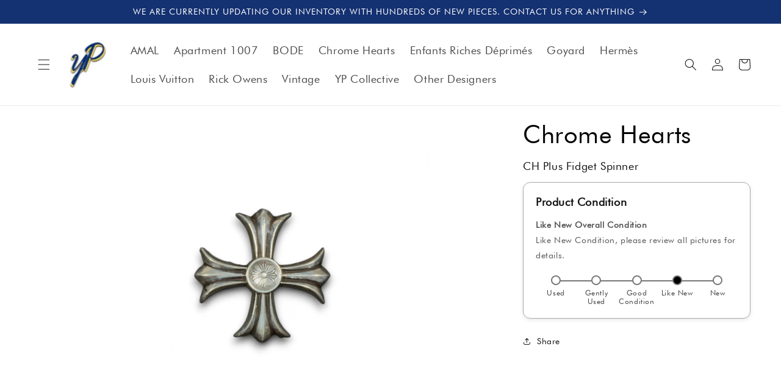

--- FILE ---
content_type: text/html; charset=utf-8
request_url: https://ypcollective.com/products/ch-plus-fidget-spinner
body_size: 30156
content:
<!doctype html>
<html class="no-js" lang="en">
  <head>
	<!-- Added by AVADA SEO Suite -->
	

	<!-- /Added by AVADA SEO Suite -->
<!-- Google tag (gtag.js) -->
<script async src="https://www.googletagmanager.com/gtag/js?id=G-2T7F5JLEWP"></script>
<script>
  window.dataLayer = window.dataLayer || [];
  function gtag(){dataLayer.push(arguments);}
  gtag('js', new Date());

  gtag('config', 'G-2T7F5JLEWP');
</script>
  <meta name="facebook-domain-verification" content="w41jltyd7p1gf0qfjent7f27fpwv70" />
    <meta charset="utf-8">
    <meta http-equiv="X-UA-Compatible" content="IE=edge">
    <meta name="viewport" content="width=device-width,initial-scale=1">
    <meta name="theme-color" content="">
    <link rel="canonical" href="https://ypcollective.com/products/ch-plus-fidget-spinner">
    <link rel="preconnect" href="https://cdn.shopify.com" crossorigin><link rel="icon" type="image/png" href="//ypcollective.com/cdn/shop/files/yp-favicon.png?crop=center&height=32&v=1726225945&width=32"><link rel="preconnect" href="https://fonts.shopifycdn.com" crossorigin>
        <title>CH Plus Fidget Spinner</title>
      
      
    
    
    

<meta property="og:site_name" content="Young Professionals Collective">
<meta property="og:url" content="https://ypcollective.com/products/ch-plus-fidget-spinner">
<meta property="og:title" content="CH Plus Fidget Spinner">
<meta property="og:type" content="product">
<meta property="og:description" content="Curating for Collectors.
Chrome Hearts, E.R.D., Balenciaga, Rick Owens, BODE, Louis Vuitton, Goyard and more."><meta property="og:image" content="http://ypcollective.com/cdn/shop/files/chrome-hearts-fidget-spinner-silver-home_3.jpg?v=1715016743">
  <meta property="og:image:secure_url" content="https://ypcollective.com/cdn/shop/files/chrome-hearts-fidget-spinner-silver-home_3.jpg?v=1715016743">
  <meta property="og:image:width" content="2000">
  <meta property="og:image:height" content="2000"><meta property="og:price:amount" content="1,900.00">
  <meta property="og:price:currency" content="USD"><meta name="twitter:card" content="summary_large_image">
<meta name="twitter:title" content="CH Plus Fidget Spinner">
<meta name="twitter:description" content="Curating for Collectors.
Chrome Hearts, E.R.D., Balenciaga, Rick Owens, BODE, Louis Vuitton, Goyard and more.">


    <script src="//ypcollective.com/cdn/shop/t/42/assets/constants.js?v=95358004781563950421756881162" defer="defer"></script>
    <script src="//ypcollective.com/cdn/shop/t/42/assets/pubsub.js?v=2921868252632587581756881162" defer="defer"></script>
    <script src="//ypcollective.com/cdn/shop/t/42/assets/global.js?v=79360527675795094511756881162" defer="defer"></script>
    <script>window.performance && window.performance.mark && window.performance.mark('shopify.content_for_header.start');</script><meta name="facebook-domain-verification" content="1g6683b5zppbkobjo7dugezab18dkl">
<meta name="google-site-verification" content="L2pHE_YN6qG39wWpFVO6ggIq0XLcN62S9GmYBMyXZds">
<meta id="shopify-digital-wallet" name="shopify-digital-wallet" content="/76094439727/digital_wallets/dialog">
<meta name="shopify-checkout-api-token" content="2346182b0403e878dff7b6c844eacc4b">
<meta id="in-context-paypal-metadata" data-shop-id="76094439727" data-venmo-supported="false" data-environment="production" data-locale="en_US" data-paypal-v4="true" data-currency="USD">
<link rel="alternate" type="application/json+oembed" href="https://ypcollective.com/products/ch-plus-fidget-spinner.oembed">
<script async="async" src="/checkouts/internal/preloads.js?locale=en-US"></script>
<link rel="preconnect" href="https://shop.app" crossorigin="anonymous">
<script async="async" src="https://shop.app/checkouts/internal/preloads.js?locale=en-US&shop_id=76094439727" crossorigin="anonymous"></script>
<script id="apple-pay-shop-capabilities" type="application/json">{"shopId":76094439727,"countryCode":"US","currencyCode":"USD","merchantCapabilities":["supports3DS"],"merchantId":"gid:\/\/shopify\/Shop\/76094439727","merchantName":"Young Professionals Collective","requiredBillingContactFields":["postalAddress","email"],"requiredShippingContactFields":["postalAddress","email"],"shippingType":"shipping","supportedNetworks":["visa","masterCard","amex","discover","elo","jcb"],"total":{"type":"pending","label":"Young Professionals Collective","amount":"1.00"},"shopifyPaymentsEnabled":true,"supportsSubscriptions":true}</script>
<script id="shopify-features" type="application/json">{"accessToken":"2346182b0403e878dff7b6c844eacc4b","betas":["rich-media-storefront-analytics"],"domain":"ypcollective.com","predictiveSearch":true,"shopId":76094439727,"locale":"en"}</script>
<script>var Shopify = Shopify || {};
Shopify.shop = "ypcollective.myshopify.com";
Shopify.locale = "en";
Shopify.currency = {"active":"USD","rate":"1.0"};
Shopify.country = "US";
Shopify.theme = {"name":"Dawn (ypcollective)","id":180288160047,"schema_name":"Dawn","schema_version":"9.0.0","theme_store_id":887,"role":"main"};
Shopify.theme.handle = "null";
Shopify.theme.style = {"id":null,"handle":null};
Shopify.cdnHost = "ypcollective.com/cdn";
Shopify.routes = Shopify.routes || {};
Shopify.routes.root = "/";</script>
<script type="module">!function(o){(o.Shopify=o.Shopify||{}).modules=!0}(window);</script>
<script>!function(o){function n(){var o=[];function n(){o.push(Array.prototype.slice.apply(arguments))}return n.q=o,n}var t=o.Shopify=o.Shopify||{};t.loadFeatures=n(),t.autoloadFeatures=n()}(window);</script>
<script>
  window.ShopifyPay = window.ShopifyPay || {};
  window.ShopifyPay.apiHost = "shop.app\/pay";
  window.ShopifyPay.redirectState = null;
</script>
<script id="shop-js-analytics" type="application/json">{"pageType":"product"}</script>
<script defer="defer" async type="module" src="//ypcollective.com/cdn/shopifycloud/shop-js/modules/v2/client.init-shop-cart-sync_BT-GjEfc.en.esm.js"></script>
<script defer="defer" async type="module" src="//ypcollective.com/cdn/shopifycloud/shop-js/modules/v2/chunk.common_D58fp_Oc.esm.js"></script>
<script defer="defer" async type="module" src="//ypcollective.com/cdn/shopifycloud/shop-js/modules/v2/chunk.modal_xMitdFEc.esm.js"></script>
<script type="module">
  await import("//ypcollective.com/cdn/shopifycloud/shop-js/modules/v2/client.init-shop-cart-sync_BT-GjEfc.en.esm.js");
await import("//ypcollective.com/cdn/shopifycloud/shop-js/modules/v2/chunk.common_D58fp_Oc.esm.js");
await import("//ypcollective.com/cdn/shopifycloud/shop-js/modules/v2/chunk.modal_xMitdFEc.esm.js");

  window.Shopify.SignInWithShop?.initShopCartSync?.({"fedCMEnabled":true,"windoidEnabled":true});

</script>
<script>
  window.Shopify = window.Shopify || {};
  if (!window.Shopify.featureAssets) window.Shopify.featureAssets = {};
  window.Shopify.featureAssets['shop-js'] = {"shop-cart-sync":["modules/v2/client.shop-cart-sync_DZOKe7Ll.en.esm.js","modules/v2/chunk.common_D58fp_Oc.esm.js","modules/v2/chunk.modal_xMitdFEc.esm.js"],"init-fed-cm":["modules/v2/client.init-fed-cm_B6oLuCjv.en.esm.js","modules/v2/chunk.common_D58fp_Oc.esm.js","modules/v2/chunk.modal_xMitdFEc.esm.js"],"shop-cash-offers":["modules/v2/client.shop-cash-offers_D2sdYoxE.en.esm.js","modules/v2/chunk.common_D58fp_Oc.esm.js","modules/v2/chunk.modal_xMitdFEc.esm.js"],"shop-login-button":["modules/v2/client.shop-login-button_QeVjl5Y3.en.esm.js","modules/v2/chunk.common_D58fp_Oc.esm.js","modules/v2/chunk.modal_xMitdFEc.esm.js"],"pay-button":["modules/v2/client.pay-button_DXTOsIq6.en.esm.js","modules/v2/chunk.common_D58fp_Oc.esm.js","modules/v2/chunk.modal_xMitdFEc.esm.js"],"shop-button":["modules/v2/client.shop-button_DQZHx9pm.en.esm.js","modules/v2/chunk.common_D58fp_Oc.esm.js","modules/v2/chunk.modal_xMitdFEc.esm.js"],"avatar":["modules/v2/client.avatar_BTnouDA3.en.esm.js"],"init-windoid":["modules/v2/client.init-windoid_CR1B-cfM.en.esm.js","modules/v2/chunk.common_D58fp_Oc.esm.js","modules/v2/chunk.modal_xMitdFEc.esm.js"],"init-shop-for-new-customer-accounts":["modules/v2/client.init-shop-for-new-customer-accounts_C_vY_xzh.en.esm.js","modules/v2/client.shop-login-button_QeVjl5Y3.en.esm.js","modules/v2/chunk.common_D58fp_Oc.esm.js","modules/v2/chunk.modal_xMitdFEc.esm.js"],"init-shop-email-lookup-coordinator":["modules/v2/client.init-shop-email-lookup-coordinator_BI7n9ZSv.en.esm.js","modules/v2/chunk.common_D58fp_Oc.esm.js","modules/v2/chunk.modal_xMitdFEc.esm.js"],"init-shop-cart-sync":["modules/v2/client.init-shop-cart-sync_BT-GjEfc.en.esm.js","modules/v2/chunk.common_D58fp_Oc.esm.js","modules/v2/chunk.modal_xMitdFEc.esm.js"],"shop-toast-manager":["modules/v2/client.shop-toast-manager_DiYdP3xc.en.esm.js","modules/v2/chunk.common_D58fp_Oc.esm.js","modules/v2/chunk.modal_xMitdFEc.esm.js"],"init-customer-accounts":["modules/v2/client.init-customer-accounts_D9ZNqS-Q.en.esm.js","modules/v2/client.shop-login-button_QeVjl5Y3.en.esm.js","modules/v2/chunk.common_D58fp_Oc.esm.js","modules/v2/chunk.modal_xMitdFEc.esm.js"],"init-customer-accounts-sign-up":["modules/v2/client.init-customer-accounts-sign-up_iGw4briv.en.esm.js","modules/v2/client.shop-login-button_QeVjl5Y3.en.esm.js","modules/v2/chunk.common_D58fp_Oc.esm.js","modules/v2/chunk.modal_xMitdFEc.esm.js"],"shop-follow-button":["modules/v2/client.shop-follow-button_CqMgW2wH.en.esm.js","modules/v2/chunk.common_D58fp_Oc.esm.js","modules/v2/chunk.modal_xMitdFEc.esm.js"],"checkout-modal":["modules/v2/client.checkout-modal_xHeaAweL.en.esm.js","modules/v2/chunk.common_D58fp_Oc.esm.js","modules/v2/chunk.modal_xMitdFEc.esm.js"],"shop-login":["modules/v2/client.shop-login_D91U-Q7h.en.esm.js","modules/v2/chunk.common_D58fp_Oc.esm.js","modules/v2/chunk.modal_xMitdFEc.esm.js"],"lead-capture":["modules/v2/client.lead-capture_BJmE1dJe.en.esm.js","modules/v2/chunk.common_D58fp_Oc.esm.js","modules/v2/chunk.modal_xMitdFEc.esm.js"],"payment-terms":["modules/v2/client.payment-terms_Ci9AEqFq.en.esm.js","modules/v2/chunk.common_D58fp_Oc.esm.js","modules/v2/chunk.modal_xMitdFEc.esm.js"]};
</script>
<script>(function() {
  var isLoaded = false;
  function asyncLoad() {
    if (isLoaded) return;
    isLoaded = true;
    var urls = ["https:\/\/sdks.automizely.com\/conversions\/v1\/conversions.js?app_connection_id=edf87c13686a4cc18c4f227896464a28\u0026mapped_org_id=2c2478e8e9f85635a2e119cd2f375f7b_v1\u0026shop=ypcollective.myshopify.com"];
    for (var i = 0; i < urls.length; i++) {
      var s = document.createElement('script');
      s.type = 'text/javascript';
      s.async = true;
      s.src = urls[i];
      var x = document.getElementsByTagName('script')[0];
      x.parentNode.insertBefore(s, x);
    }
  };
  if(window.attachEvent) {
    window.attachEvent('onload', asyncLoad);
  } else {
    window.addEventListener('load', asyncLoad, false);
  }
})();</script>
<script id="__st">var __st={"a":76094439727,"offset":-18000,"reqid":"287efd58-bc95-4113-aebd-867cf5deffce-1769464303","pageurl":"ypcollective.com\/products\/ch-plus-fidget-spinner","u":"e69c15c8e459","p":"product","rtyp":"product","rid":10003244581167};</script>
<script>window.ShopifyPaypalV4VisibilityTracking = true;</script>
<script id="captcha-bootstrap">!function(){'use strict';const t='contact',e='account',n='new_comment',o=[[t,t],['blogs',n],['comments',n],[t,'customer']],c=[[e,'customer_login'],[e,'guest_login'],[e,'recover_customer_password'],[e,'create_customer']],r=t=>t.map((([t,e])=>`form[action*='/${t}']:not([data-nocaptcha='true']) input[name='form_type'][value='${e}']`)).join(','),a=t=>()=>t?[...document.querySelectorAll(t)].map((t=>t.form)):[];function s(){const t=[...o],e=r(t);return a(e)}const i='password',u='form_key',d=['recaptcha-v3-token','g-recaptcha-response','h-captcha-response',i],f=()=>{try{return window.sessionStorage}catch{return}},m='__shopify_v',_=t=>t.elements[u];function p(t,e,n=!1){try{const o=window.sessionStorage,c=JSON.parse(o.getItem(e)),{data:r}=function(t){const{data:e,action:n}=t;return t[m]||n?{data:e,action:n}:{data:t,action:n}}(c);for(const[e,n]of Object.entries(r))t.elements[e]&&(t.elements[e].value=n);n&&o.removeItem(e)}catch(o){console.error('form repopulation failed',{error:o})}}const l='form_type',E='cptcha';function T(t){t.dataset[E]=!0}const w=window,h=w.document,L='Shopify',v='ce_forms',y='captcha';let A=!1;((t,e)=>{const n=(g='f06e6c50-85a8-45c8-87d0-21a2b65856fe',I='https://cdn.shopify.com/shopifycloud/storefront-forms-hcaptcha/ce_storefront_forms_captcha_hcaptcha.v1.5.2.iife.js',D={infoText:'Protected by hCaptcha',privacyText:'Privacy',termsText:'Terms'},(t,e,n)=>{const o=w[L][v],c=o.bindForm;if(c)return c(t,g,e,D).then(n);var r;o.q.push([[t,g,e,D],n]),r=I,A||(h.body.append(Object.assign(h.createElement('script'),{id:'captcha-provider',async:!0,src:r})),A=!0)});var g,I,D;w[L]=w[L]||{},w[L][v]=w[L][v]||{},w[L][v].q=[],w[L][y]=w[L][y]||{},w[L][y].protect=function(t,e){n(t,void 0,e),T(t)},Object.freeze(w[L][y]),function(t,e,n,w,h,L){const[v,y,A,g]=function(t,e,n){const i=e?o:[],u=t?c:[],d=[...i,...u],f=r(d),m=r(i),_=r(d.filter((([t,e])=>n.includes(e))));return[a(f),a(m),a(_),s()]}(w,h,L),I=t=>{const e=t.target;return e instanceof HTMLFormElement?e:e&&e.form},D=t=>v().includes(t);t.addEventListener('submit',(t=>{const e=I(t);if(!e)return;const n=D(e)&&!e.dataset.hcaptchaBound&&!e.dataset.recaptchaBound,o=_(e),c=g().includes(e)&&(!o||!o.value);(n||c)&&t.preventDefault(),c&&!n&&(function(t){try{if(!f())return;!function(t){const e=f();if(!e)return;const n=_(t);if(!n)return;const o=n.value;o&&e.removeItem(o)}(t);const e=Array.from(Array(32),(()=>Math.random().toString(36)[2])).join('');!function(t,e){_(t)||t.append(Object.assign(document.createElement('input'),{type:'hidden',name:u})),t.elements[u].value=e}(t,e),function(t,e){const n=f();if(!n)return;const o=[...t.querySelectorAll(`input[type='${i}']`)].map((({name:t})=>t)),c=[...d,...o],r={};for(const[a,s]of new FormData(t).entries())c.includes(a)||(r[a]=s);n.setItem(e,JSON.stringify({[m]:1,action:t.action,data:r}))}(t,e)}catch(e){console.error('failed to persist form',e)}}(e),e.submit())}));const S=(t,e)=>{t&&!t.dataset[E]&&(n(t,e.some((e=>e===t))),T(t))};for(const o of['focusin','change'])t.addEventListener(o,(t=>{const e=I(t);D(e)&&S(e,y())}));const B=e.get('form_key'),M=e.get(l),P=B&&M;t.addEventListener('DOMContentLoaded',(()=>{const t=y();if(P)for(const e of t)e.elements[l].value===M&&p(e,B);[...new Set([...A(),...v().filter((t=>'true'===t.dataset.shopifyCaptcha))])].forEach((e=>S(e,t)))}))}(h,new URLSearchParams(w.location.search),n,t,e,['guest_login'])})(!0,!0)}();</script>
<script integrity="sha256-4kQ18oKyAcykRKYeNunJcIwy7WH5gtpwJnB7kiuLZ1E=" data-source-attribution="shopify.loadfeatures" defer="defer" src="//ypcollective.com/cdn/shopifycloud/storefront/assets/storefront/load_feature-a0a9edcb.js" crossorigin="anonymous"></script>
<script crossorigin="anonymous" defer="defer" src="//ypcollective.com/cdn/shopifycloud/storefront/assets/shopify_pay/storefront-65b4c6d7.js?v=20250812"></script>
<script data-source-attribution="shopify.dynamic_checkout.dynamic.init">var Shopify=Shopify||{};Shopify.PaymentButton=Shopify.PaymentButton||{isStorefrontPortableWallets:!0,init:function(){window.Shopify.PaymentButton.init=function(){};var t=document.createElement("script");t.src="https://ypcollective.com/cdn/shopifycloud/portable-wallets/latest/portable-wallets.en.js",t.type="module",document.head.appendChild(t)}};
</script>
<script data-source-attribution="shopify.dynamic_checkout.buyer_consent">
  function portableWalletsHideBuyerConsent(e){var t=document.getElementById("shopify-buyer-consent"),n=document.getElementById("shopify-subscription-policy-button");t&&n&&(t.classList.add("hidden"),t.setAttribute("aria-hidden","true"),n.removeEventListener("click",e))}function portableWalletsShowBuyerConsent(e){var t=document.getElementById("shopify-buyer-consent"),n=document.getElementById("shopify-subscription-policy-button");t&&n&&(t.classList.remove("hidden"),t.removeAttribute("aria-hidden"),n.addEventListener("click",e))}window.Shopify?.PaymentButton&&(window.Shopify.PaymentButton.hideBuyerConsent=portableWalletsHideBuyerConsent,window.Shopify.PaymentButton.showBuyerConsent=portableWalletsShowBuyerConsent);
</script>
<script data-source-attribution="shopify.dynamic_checkout.cart.bootstrap">document.addEventListener("DOMContentLoaded",(function(){function t(){return document.querySelector("shopify-accelerated-checkout-cart, shopify-accelerated-checkout")}if(t())Shopify.PaymentButton.init();else{new MutationObserver((function(e,n){t()&&(Shopify.PaymentButton.init(),n.disconnect())})).observe(document.body,{childList:!0,subtree:!0})}}));
</script>
<link id="shopify-accelerated-checkout-styles" rel="stylesheet" media="screen" href="https://ypcollective.com/cdn/shopifycloud/portable-wallets/latest/accelerated-checkout-backwards-compat.css" crossorigin="anonymous">
<style id="shopify-accelerated-checkout-cart">
        #shopify-buyer-consent {
  margin-top: 1em;
  display: inline-block;
  width: 100%;
}

#shopify-buyer-consent.hidden {
  display: none;
}

#shopify-subscription-policy-button {
  background: none;
  border: none;
  padding: 0;
  text-decoration: underline;
  font-size: inherit;
  cursor: pointer;
}

#shopify-subscription-policy-button::before {
  box-shadow: none;
}

      </style>
<script id="sections-script" data-sections="header" defer="defer" src="//ypcollective.com/cdn/shop/t/42/compiled_assets/scripts.js?v=9155"></script>
<script>window.performance && window.performance.mark && window.performance.mark('shopify.content_for_header.end');</script>


    <style data-shopify>
      @font-face {
  font-family: Jost;
  font-weight: 400;
  font-style: normal;
  font-display: swap;
  src: url("//ypcollective.com/cdn/fonts/jost/jost_n4.d47a1b6347ce4a4c9f437608011273009d91f2b7.woff2") format("woff2"),
       url("//ypcollective.com/cdn/fonts/jost/jost_n4.791c46290e672b3f85c3d1c651ef2efa3819eadd.woff") format("woff");
}

      @font-face {
  font-family: Jost;
  font-weight: 700;
  font-style: normal;
  font-display: swap;
  src: url("//ypcollective.com/cdn/fonts/jost/jost_n7.921dc18c13fa0b0c94c5e2517ffe06139c3615a3.woff2") format("woff2"),
       url("//ypcollective.com/cdn/fonts/jost/jost_n7.cbfc16c98c1e195f46c536e775e4e959c5f2f22b.woff") format("woff");
}

      @font-face {
  font-family: Jost;
  font-weight: 400;
  font-style: italic;
  font-display: swap;
  src: url("//ypcollective.com/cdn/fonts/jost/jost_i4.b690098389649750ada222b9763d55796c5283a5.woff2") format("woff2"),
       url("//ypcollective.com/cdn/fonts/jost/jost_i4.fd766415a47e50b9e391ae7ec04e2ae25e7e28b0.woff") format("woff");
}

      @font-face {
  font-family: Jost;
  font-weight: 700;
  font-style: italic;
  font-display: swap;
  src: url("//ypcollective.com/cdn/fonts/jost/jost_i7.d8201b854e41e19d7ed9b1a31fe4fe71deea6d3f.woff2") format("woff2"),
       url("//ypcollective.com/cdn/fonts/jost/jost_i7.eae515c34e26b6c853efddc3fc0c552e0de63757.woff") format("woff");
}

      @font-face {
  font-family: Jost;
  font-weight: 400;
  font-style: normal;
  font-display: swap;
  src: url("//ypcollective.com/cdn/fonts/jost/jost_n4.d47a1b6347ce4a4c9f437608011273009d91f2b7.woff2") format("woff2"),
       url("//ypcollective.com/cdn/fonts/jost/jost_n4.791c46290e672b3f85c3d1c651ef2efa3819eadd.woff") format("woff");
}


      :root {
        --font-body-family: "Futura Book";
        --font-body-style: normal;
        --font-body-weight: 400;
        --font-body-weight-bold: 700;

        --font-heading-family: "Futura Book", sans-serif;
        --font-heading-style: normal;
        --font-heading-weight: 400;

        --font-body-scale: 1.0;
        --font-heading-scale: 1.0;

        --color-base-text: 18, 18, 18;
        --color-shadow: 18, 18, 18;
        --color-base-background-1: 255, 255, 255;
        --color-base-background-2: 0, 0, 0;
        --color-base-solid-button-labels: 255, 255, 255;
        --color-base-outline-button-labels: 18, 18, 18;
        --color-base-accent-1: 20, 49, 113;
        --color-base-accent-2: 0, 0, 0;
        --payment-terms-background-color: #ffffff;

        --gradient-base-background-1: #ffffff;
        --gradient-base-background-2: #000000;
        --gradient-base-accent-1: #143171;
        --gradient-base-accent-2: #000000;

        --media-padding: px;
        --media-border-opacity: 0.05;
        --media-border-width: 1px;
        --media-radius: 0px;
        --media-shadow-opacity: 0.0;
        --media-shadow-horizontal-offset: 0px;
        --media-shadow-vertical-offset: 4px;
        --media-shadow-blur-radius: 5px;
        --media-shadow-visible: 0;

        --page-width: 160rem;
        --page-width-margin: 0rem;
        
        --product-card-image-padding: 0.0rem;
        --product-card-corner-radius: 0.0rem;
        --product-card-text-alignment: left;
        --product-card-border-width: 0.0rem;
        --product-card-border-opacity: 0.1;
        --product-card-shadow-opacity: 0.0;
        --product-card-shadow-visible: 0;
        --product-card-shadow-horizontal-offset: 0.0rem;
        --product-card-shadow-vertical-offset: 0.4rem;
        --product-card-shadow-blur-radius: 0.5rem;

        --collection-card-image-padding: 0.0rem;
        --collection-card-corner-radius: 0.0rem;
        --collection-card-text-alignment: left;
        --collection-card-border-width: 0.0rem;
        --collection-card-border-opacity: 0.1;
        --collection-card-shadow-opacity: 0.0;
        --collection-card-shadow-visible: 0;
        --collection-card-shadow-horizontal-offset: 0.0rem;
        --collection-card-shadow-vertical-offset: 0.4rem;
        --collection-card-shadow-blur-radius: 0.5rem;

        --blog-card-image-padding: 0.0rem;
        --blog-card-corner-radius: 0.0rem;
        --blog-card-text-alignment: left;
        --blog-card-border-width: 0.0rem;
        --blog-card-border-opacity: 0.1;
        --blog-card-shadow-opacity: 0.0;
        --blog-card-shadow-visible: 0;
        --blog-card-shadow-horizontal-offset: 0.0rem;
        --blog-card-shadow-vertical-offset: 0.4rem;
        --blog-card-shadow-blur-radius: 0.5rem;

        --badge-corner-radius: 4.0rem;

        --popup-border-width: 1px;
        --popup-border-opacity: 0.1;
        --popup-corner-radius: 0px;
        --popup-shadow-opacity: 0.0;
        --popup-shadow-horizontal-offset: 0px;
        --popup-shadow-vertical-offset: 4px;
        --popup-shadow-blur-radius: 5px;

        --drawer-border-width: 1px;
        --drawer-border-opacity: 0.1;
        --drawer-shadow-opacity: 0.0;
        --drawer-shadow-horizontal-offset: 0px;
        --drawer-shadow-vertical-offset: 4px;
        --drawer-shadow-blur-radius: 5px;

        --spacing-sections-desktop: 0px;
        --spacing-sections-mobile: 0px;

        --grid-desktop-vertical-spacing: 8px;
        --grid-desktop-horizontal-spacing: 8px;
        --grid-mobile-vertical-spacing: 4px;
        --grid-mobile-horizontal-spacing: 4px;

        --text-boxes-border-opacity: 0.1;
        --text-boxes-border-width: 0px;
        --text-boxes-radius: 0px;
        --text-boxes-shadow-opacity: 0.0;
        --text-boxes-shadow-visible: 0;
        --text-boxes-shadow-horizontal-offset: 0px;
        --text-boxes-shadow-vertical-offset: 4px;
        --text-boxes-shadow-blur-radius: 5px;

        --buttons-radius: 40px;
        --buttons-radius-outset: 41px;
        --buttons-border-width: 1px;
        --buttons-border-opacity: 0.55;
        --buttons-shadow-opacity: 0.0;
        --buttons-shadow-visible: 0;
        --buttons-shadow-horizontal-offset: 12px;
        --buttons-shadow-vertical-offset: 12px;
        --buttons-shadow-blur-radius: 20px;
        --buttons-border-offset: 0.3px;

        --inputs-radius: 0px;
        --inputs-border-width: 1px;
        --inputs-border-opacity: 0.55;
        --inputs-shadow-opacity: 0.0;
        --inputs-shadow-horizontal-offset: 0px;
        --inputs-margin-offset: 0px;
        --inputs-shadow-vertical-offset: 4px;
        --inputs-shadow-blur-radius: 5px;
        --inputs-radius-outset: 0px;

        --variant-pills-radius: 40px;
        --variant-pills-border-width: 1px;
        --variant-pills-border-opacity: 0.55;
        --variant-pills-shadow-opacity: 0.0;
        --variant-pills-shadow-horizontal-offset: 0px;
        --variant-pills-shadow-vertical-offset: 4px;
        --variant-pills-shadow-blur-radius: 5px;
      }

      *,
      *::before,
      *::after {
        box-sizing: inherit;
      }

      html {
        box-sizing: border-box;
        font-size: calc(var(--font-body-scale) * 62.5%);
        height: 100%;
      }
      body {
        display: grid;
        grid-template-rows: auto auto 1fr auto;
        grid-template-columns: 100%;
        min-height: 100%;
        margin: 0;
        font-size: 1.5rem;
        letter-spacing: 0.06rem;
        line-height: calc(1 + 0.8 / var(--font-body-scale));
        font-family: var(--font-body-family);
        font-style: var(--font-body-style);
        font-weight: var(--font-body-weight);
      }

      @media screen and (min-width: 750px) {
        body {
          font-size: 1.6rem;
        }
      }
    </style>

    <link href="//ypcollective.com/cdn/shop/t/42/assets/base.css?v=66709063137968826331756886790" rel="stylesheet" type="text/css" media="all" />
    <link href="//ypcollective.com/cdn/shop/t/42/assets/custom-css.css?v=179478051860277467841764082614" rel="stylesheet" type="text/css" media="all" />
<link rel="preload" as="font" href="//ypcollective.com/cdn/fonts/jost/jost_n4.d47a1b6347ce4a4c9f437608011273009d91f2b7.woff2" type="font/woff2" crossorigin><link rel="preload" as="font" href="//ypcollective.com/cdn/fonts/jost/jost_n4.d47a1b6347ce4a4c9f437608011273009d91f2b7.woff2" type="font/woff2" crossorigin><link rel="stylesheet" href="//ypcollective.com/cdn/shop/t/42/assets/component-predictive-search.css?v=85913294783299393391756881162" media="print" onload="this.media='all'"><script>document.documentElement.className = document.documentElement.className.replace('no-js', 'js');
    if (Shopify.designMode) {
      document.documentElement.classList.add('shopify-design-mode');
    }
    </script>
    <!-- Include Slick CSS -->
    <link href="//ypcollective.com/cdn/shop/t/42/assets/slick.css?v=109182755360597105071756881162" rel="stylesheet" type="text/css" media="all" />
    <link href="//ypcollective.com/cdn/shop/t/42/assets/slick-theme.css?v=146696756874624993101756881162" rel="stylesheet" type="text/css" media="all" />
  <!-- BEGIN app block: shopify://apps/avada-seo-suite/blocks/avada-seo/15507c6e-1aa3-45d3-b698-7e175e033440 --><script>
  window.AVADA_SEO_ENABLED = true;
</script><!-- BEGIN app snippet: avada-broken-link-manager --><!-- END app snippet --><!-- BEGIN app snippet: avada-seo-site --><!-- END app snippet --><!-- BEGIN app snippet: avada-robot-onpage --><!-- Avada SEO Robot Onpage -->












<!-- END app snippet --><!-- BEGIN app snippet: avada-frequently-asked-questions -->







<!-- END app snippet --><!-- BEGIN app snippet: avada-custom-css --> <!-- BEGIN Avada SEO custom CSS END -->


<!-- END Avada SEO custom CSS END -->
<!-- END app snippet --><!-- BEGIN app snippet: avada-loading --><style>
  @keyframes avada-rotate {
    0% { transform: rotate(0); }
    100% { transform: rotate(360deg); }
  }

  @keyframes avada-fade-out {
    0% { opacity: 1; visibility: visible; }
    100% { opacity: 0; visibility: hidden; }
  }

  .Avada-LoadingScreen {
    display: none;
    width: 100%;
    height: 100vh;
    top: 0;
    position: fixed;
    z-index: 9999;
    display: flex;
    align-items: center;
    justify-content: center;
  
    background-image: url();
    background-position: center;
    background-size: cover;
    background-repeat: no-repeat;
  
  }

  .Avada-LoadingScreen svg {
    animation: avada-rotate 1s linear infinite;
    width: px;
    height: px;
  }
</style>
<script>
  const themeId = Shopify.theme.id;
  const loadingSettingsValue = null;
  const loadingType = loadingSettingsValue?.loadingType;
  function renderLoading() {
    new MutationObserver((mutations, observer) => {
      if (document.body) {
        observer.disconnect();
        const loadingDiv = document.createElement('div');
        loadingDiv.className = 'Avada-LoadingScreen';
        if(loadingType === 'custom_logo' || loadingType === 'favicon_logo') {
          const srcLoadingImage = loadingSettingsValue?.customLogoThemeIds[themeId] || '';
          if(srcLoadingImage) {
            loadingDiv.innerHTML = `
            <img alt="Avada logo"  height="600px" loading="eager" fetchpriority="high"
              src="${srcLoadingImage}&width=600"
              width="600px" />
              `
          }
        }
        if(loadingType === 'circle') {
          loadingDiv.innerHTML = `
        <svg viewBox="0 0 40 40" fill="none" xmlns="http://www.w3.org/2000/svg">
          <path d="M20 3.75C11.0254 3.75 3.75 11.0254 3.75 20C3.75 21.0355 2.91053 21.875 1.875 21.875C0.839475 21.875 0 21.0355 0 20C0 8.9543 8.9543 0 20 0C31.0457 0 40 8.9543 40 20C40 31.0457 31.0457 40 20 40C18.9645 40 18.125 39.1605 18.125 38.125C18.125 37.0895 18.9645 36.25 20 36.25C28.9748 36.25 36.25 28.9748 36.25 20C36.25 11.0254 28.9748 3.75 20 3.75Z" fill=""/>
        </svg>
      `;
        }

        document.body.insertBefore(loadingDiv, document.body.firstChild || null);
        const e = '';
        const t = '';
        const o = 'first' === t;
        const a = sessionStorage.getItem('isShowLoadingAvada');
        const n = document.querySelector('.Avada-LoadingScreen');
        if (a && o) return (n.style.display = 'none');
        n.style.display = 'flex';
        const i = document.body;
        i.style.overflow = 'hidden';
        const l = () => {
          i.style.overflow = 'auto';
          n.style.animation = 'avada-fade-out 1s ease-out forwards';
          setTimeout(() => {
            n.style.display = 'none';
          }, 1000);
        };
        if ((o && !a && sessionStorage.setItem('isShowLoadingAvada', true), 'duration_auto' === e)) {
          window.onload = function() {
            l();
          };
          return;
        }
        setTimeout(() => {
          l();
        }, 1000 * e);
      }
    }).observe(document.documentElement, { childList: true, subtree: true });
  };
  function isNullish(value) {
    return value === null || value === undefined;
  }
  const themeIds = '';
  const themeIdsArray = themeIds ? themeIds.split(',') : [];

  if(!isNullish(themeIds) && themeIdsArray.includes(themeId.toString()) && loadingSettingsValue?.enabled) {
    renderLoading();
  }

  if(isNullish(loadingSettingsValue?.themeIds) && loadingSettingsValue?.enabled) {
    renderLoading();
  }
</script>
<!-- END app snippet --><!-- BEGIN app snippet: avada-seo-social-post --><!-- END app snippet -->
<!-- END app block --><!-- BEGIN app block: shopify://apps/klaviyo-email-marketing-sms/blocks/klaviyo-onsite-embed/2632fe16-c075-4321-a88b-50b567f42507 -->












  <script async src="https://static.klaviyo.com/onsite/js/S4vPCA/klaviyo.js?company_id=S4vPCA"></script>
  <script>!function(){if(!window.klaviyo){window._klOnsite=window._klOnsite||[];try{window.klaviyo=new Proxy({},{get:function(n,i){return"push"===i?function(){var n;(n=window._klOnsite).push.apply(n,arguments)}:function(){for(var n=arguments.length,o=new Array(n),w=0;w<n;w++)o[w]=arguments[w];var t="function"==typeof o[o.length-1]?o.pop():void 0,e=new Promise((function(n){window._klOnsite.push([i].concat(o,[function(i){t&&t(i),n(i)}]))}));return e}}})}catch(n){window.klaviyo=window.klaviyo||[],window.klaviyo.push=function(){var n;(n=window._klOnsite).push.apply(n,arguments)}}}}();</script>

  
    <script id="viewed_product">
      if (item == null) {
        var _learnq = _learnq || [];

        var MetafieldReviews = null
        var MetafieldYotpoRating = null
        var MetafieldYotpoCount = null
        var MetafieldLooxRating = null
        var MetafieldLooxCount = null
        var okendoProduct = null
        var okendoProductReviewCount = null
        var okendoProductReviewAverageValue = null
        try {
          // The following fields are used for Customer Hub recently viewed in order to add reviews.
          // This information is not part of __kla_viewed. Instead, it is part of __kla_viewed_reviewed_items
          MetafieldReviews = {};
          MetafieldYotpoRating = null
          MetafieldYotpoCount = null
          MetafieldLooxRating = null
          MetafieldLooxCount = null

          okendoProduct = null
          // If the okendo metafield is not legacy, it will error, which then requires the new json formatted data
          if (okendoProduct && 'error' in okendoProduct) {
            okendoProduct = null
          }
          okendoProductReviewCount = okendoProduct ? okendoProduct.reviewCount : null
          okendoProductReviewAverageValue = okendoProduct ? okendoProduct.reviewAverageValue : null
        } catch (error) {
          console.error('Error in Klaviyo onsite reviews tracking:', error);
        }

        var item = {
          Name: "CH Plus Fidget Spinner",
          ProductID: 10003244581167,
          Categories: ["1OFNONE BIG 2026 LETS GOOOO","All Jewelry","Chrome Hearts","Chrome Hearts Jewelry","Misc.","New Arrivals","Shop All","YP CURATED ARCHIVE"],
          ImageURL: "https://ypcollective.com/cdn/shop/files/chrome-hearts-fidget-spinner-silver-home_3_grande.jpg?v=1715016743",
          URL: "https://ypcollective.com/products/ch-plus-fidget-spinner",
          Brand: "Chrome Hearts",
          Price: "$1,900.00",
          Value: "1,900.00",
          CompareAtPrice: "$0.00"
        };
        _learnq.push(['track', 'Viewed Product', item]);
        _learnq.push(['trackViewedItem', {
          Title: item.Name,
          ItemId: item.ProductID,
          Categories: item.Categories,
          ImageUrl: item.ImageURL,
          Url: item.URL,
          Metadata: {
            Brand: item.Brand,
            Price: item.Price,
            Value: item.Value,
            CompareAtPrice: item.CompareAtPrice
          },
          metafields:{
            reviews: MetafieldReviews,
            yotpo:{
              rating: MetafieldYotpoRating,
              count: MetafieldYotpoCount,
            },
            loox:{
              rating: MetafieldLooxRating,
              count: MetafieldLooxCount,
            },
            okendo: {
              rating: okendoProductReviewAverageValue,
              count: okendoProductReviewCount,
            }
          }
        }]);
      }
    </script>
  




  <script>
    window.klaviyoReviewsProductDesignMode = false
  </script>







<!-- END app block --><script src="https://cdn.shopify.com/extensions/e8878072-2f6b-4e89-8082-94b04320908d/inbox-1254/assets/inbox-chat-loader.js" type="text/javascript" defer="defer"></script>
<script src="https://cdn.shopify.com/extensions/4e276193-403c-423f-833c-fefed71819cf/forms-2298/assets/shopify-forms-loader.js" type="text/javascript" defer="defer"></script>
<script src="https://cdn.shopify.com/extensions/1f805629-c1d3-44c5-afa0-f2ef641295ef/booster-page-speed-optimizer-1/assets/speed-embed.js" type="text/javascript" defer="defer"></script>
<link href="https://monorail-edge.shopifysvc.com" rel="dns-prefetch">
<script>(function(){if ("sendBeacon" in navigator && "performance" in window) {try {var session_token_from_headers = performance.getEntriesByType('navigation')[0].serverTiming.find(x => x.name == '_s').description;} catch {var session_token_from_headers = undefined;}var session_cookie_matches = document.cookie.match(/_shopify_s=([^;]*)/);var session_token_from_cookie = session_cookie_matches && session_cookie_matches.length === 2 ? session_cookie_matches[1] : "";var session_token = session_token_from_headers || session_token_from_cookie || "";function handle_abandonment_event(e) {var entries = performance.getEntries().filter(function(entry) {return /monorail-edge.shopifysvc.com/.test(entry.name);});if (!window.abandonment_tracked && entries.length === 0) {window.abandonment_tracked = true;var currentMs = Date.now();var navigation_start = performance.timing.navigationStart;var payload = {shop_id: 76094439727,url: window.location.href,navigation_start,duration: currentMs - navigation_start,session_token,page_type: "product"};window.navigator.sendBeacon("https://monorail-edge.shopifysvc.com/v1/produce", JSON.stringify({schema_id: "online_store_buyer_site_abandonment/1.1",payload: payload,metadata: {event_created_at_ms: currentMs,event_sent_at_ms: currentMs}}));}}window.addEventListener('pagehide', handle_abandonment_event);}}());</script>
<script id="web-pixels-manager-setup">(function e(e,d,r,n,o){if(void 0===o&&(o={}),!Boolean(null===(a=null===(i=window.Shopify)||void 0===i?void 0:i.analytics)||void 0===a?void 0:a.replayQueue)){var i,a;window.Shopify=window.Shopify||{};var t=window.Shopify;t.analytics=t.analytics||{};var s=t.analytics;s.replayQueue=[],s.publish=function(e,d,r){return s.replayQueue.push([e,d,r]),!0};try{self.performance.mark("wpm:start")}catch(e){}var l=function(){var e={modern:/Edge?\/(1{2}[4-9]|1[2-9]\d|[2-9]\d{2}|\d{4,})\.\d+(\.\d+|)|Firefox\/(1{2}[4-9]|1[2-9]\d|[2-9]\d{2}|\d{4,})\.\d+(\.\d+|)|Chrom(ium|e)\/(9{2}|\d{3,})\.\d+(\.\d+|)|(Maci|X1{2}).+ Version\/(15\.\d+|(1[6-9]|[2-9]\d|\d{3,})\.\d+)([,.]\d+|)( \(\w+\)|)( Mobile\/\w+|) Safari\/|Chrome.+OPR\/(9{2}|\d{3,})\.\d+\.\d+|(CPU[ +]OS|iPhone[ +]OS|CPU[ +]iPhone|CPU IPhone OS|CPU iPad OS)[ +]+(15[._]\d+|(1[6-9]|[2-9]\d|\d{3,})[._]\d+)([._]\d+|)|Android:?[ /-](13[3-9]|1[4-9]\d|[2-9]\d{2}|\d{4,})(\.\d+|)(\.\d+|)|Android.+Firefox\/(13[5-9]|1[4-9]\d|[2-9]\d{2}|\d{4,})\.\d+(\.\d+|)|Android.+Chrom(ium|e)\/(13[3-9]|1[4-9]\d|[2-9]\d{2}|\d{4,})\.\d+(\.\d+|)|SamsungBrowser\/([2-9]\d|\d{3,})\.\d+/,legacy:/Edge?\/(1[6-9]|[2-9]\d|\d{3,})\.\d+(\.\d+|)|Firefox\/(5[4-9]|[6-9]\d|\d{3,})\.\d+(\.\d+|)|Chrom(ium|e)\/(5[1-9]|[6-9]\d|\d{3,})\.\d+(\.\d+|)([\d.]+$|.*Safari\/(?![\d.]+ Edge\/[\d.]+$))|(Maci|X1{2}).+ Version\/(10\.\d+|(1[1-9]|[2-9]\d|\d{3,})\.\d+)([,.]\d+|)( \(\w+\)|)( Mobile\/\w+|) Safari\/|Chrome.+OPR\/(3[89]|[4-9]\d|\d{3,})\.\d+\.\d+|(CPU[ +]OS|iPhone[ +]OS|CPU[ +]iPhone|CPU IPhone OS|CPU iPad OS)[ +]+(10[._]\d+|(1[1-9]|[2-9]\d|\d{3,})[._]\d+)([._]\d+|)|Android:?[ /-](13[3-9]|1[4-9]\d|[2-9]\d{2}|\d{4,})(\.\d+|)(\.\d+|)|Mobile Safari.+OPR\/([89]\d|\d{3,})\.\d+\.\d+|Android.+Firefox\/(13[5-9]|1[4-9]\d|[2-9]\d{2}|\d{4,})\.\d+(\.\d+|)|Android.+Chrom(ium|e)\/(13[3-9]|1[4-9]\d|[2-9]\d{2}|\d{4,})\.\d+(\.\d+|)|Android.+(UC? ?Browser|UCWEB|U3)[ /]?(15\.([5-9]|\d{2,})|(1[6-9]|[2-9]\d|\d{3,})\.\d+)\.\d+|SamsungBrowser\/(5\.\d+|([6-9]|\d{2,})\.\d+)|Android.+MQ{2}Browser\/(14(\.(9|\d{2,})|)|(1[5-9]|[2-9]\d|\d{3,})(\.\d+|))(\.\d+|)|K[Aa][Ii]OS\/(3\.\d+|([4-9]|\d{2,})\.\d+)(\.\d+|)/},d=e.modern,r=e.legacy,n=navigator.userAgent;return n.match(d)?"modern":n.match(r)?"legacy":"unknown"}(),u="modern"===l?"modern":"legacy",c=(null!=n?n:{modern:"",legacy:""})[u],f=function(e){return[e.baseUrl,"/wpm","/b",e.hashVersion,"modern"===e.buildTarget?"m":"l",".js"].join("")}({baseUrl:d,hashVersion:r,buildTarget:u}),m=function(e){var d=e.version,r=e.bundleTarget,n=e.surface,o=e.pageUrl,i=e.monorailEndpoint;return{emit:function(e){var a=e.status,t=e.errorMsg,s=(new Date).getTime(),l=JSON.stringify({metadata:{event_sent_at_ms:s},events:[{schema_id:"web_pixels_manager_load/3.1",payload:{version:d,bundle_target:r,page_url:o,status:a,surface:n,error_msg:t},metadata:{event_created_at_ms:s}}]});if(!i)return console&&console.warn&&console.warn("[Web Pixels Manager] No Monorail endpoint provided, skipping logging."),!1;try{return self.navigator.sendBeacon.bind(self.navigator)(i,l)}catch(e){}var u=new XMLHttpRequest;try{return u.open("POST",i,!0),u.setRequestHeader("Content-Type","text/plain"),u.send(l),!0}catch(e){return console&&console.warn&&console.warn("[Web Pixels Manager] Got an unhandled error while logging to Monorail."),!1}}}}({version:r,bundleTarget:l,surface:e.surface,pageUrl:self.location.href,monorailEndpoint:e.monorailEndpoint});try{o.browserTarget=l,function(e){var d=e.src,r=e.async,n=void 0===r||r,o=e.onload,i=e.onerror,a=e.sri,t=e.scriptDataAttributes,s=void 0===t?{}:t,l=document.createElement("script"),u=document.querySelector("head"),c=document.querySelector("body");if(l.async=n,l.src=d,a&&(l.integrity=a,l.crossOrigin="anonymous"),s)for(var f in s)if(Object.prototype.hasOwnProperty.call(s,f))try{l.dataset[f]=s[f]}catch(e){}if(o&&l.addEventListener("load",o),i&&l.addEventListener("error",i),u)u.appendChild(l);else{if(!c)throw new Error("Did not find a head or body element to append the script");c.appendChild(l)}}({src:f,async:!0,onload:function(){if(!function(){var e,d;return Boolean(null===(d=null===(e=window.Shopify)||void 0===e?void 0:e.analytics)||void 0===d?void 0:d.initialized)}()){var d=window.webPixelsManager.init(e)||void 0;if(d){var r=window.Shopify.analytics;r.replayQueue.forEach((function(e){var r=e[0],n=e[1],o=e[2];d.publishCustomEvent(r,n,o)})),r.replayQueue=[],r.publish=d.publishCustomEvent,r.visitor=d.visitor,r.initialized=!0}}},onerror:function(){return m.emit({status:"failed",errorMsg:"".concat(f," has failed to load")})},sri:function(e){var d=/^sha384-[A-Za-z0-9+/=]+$/;return"string"==typeof e&&d.test(e)}(c)?c:"",scriptDataAttributes:o}),m.emit({status:"loading"})}catch(e){m.emit({status:"failed",errorMsg:(null==e?void 0:e.message)||"Unknown error"})}}})({shopId: 76094439727,storefrontBaseUrl: "https://ypcollective.com",extensionsBaseUrl: "https://extensions.shopifycdn.com/cdn/shopifycloud/web-pixels-manager",monorailEndpoint: "https://monorail-edge.shopifysvc.com/unstable/produce_batch",surface: "storefront-renderer",enabledBetaFlags: ["2dca8a86"],webPixelsConfigList: [{"id":"1808892207","configuration":"{\"accountID\":\"S4vPCA\",\"webPixelConfig\":\"eyJlbmFibGVBZGRlZFRvQ2FydEV2ZW50cyI6IHRydWV9\"}","eventPayloadVersion":"v1","runtimeContext":"STRICT","scriptVersion":"524f6c1ee37bacdca7657a665bdca589","type":"APP","apiClientId":123074,"privacyPurposes":["ANALYTICS","MARKETING"],"dataSharingAdjustments":{"protectedCustomerApprovalScopes":["read_customer_address","read_customer_email","read_customer_name","read_customer_personal_data","read_customer_phone"]}},{"id":"1341948207","configuration":"{\"hashed_organization_id\":\"2c2478e8e9f85635a2e119cd2f375f7b_v1\",\"app_key\":\"ypcollective\",\"allow_collect_personal_data\":\"true\"}","eventPayloadVersion":"v1","runtimeContext":"STRICT","scriptVersion":"6f6660f15c595d517f203f6e1abcb171","type":"APP","apiClientId":2814809,"privacyPurposes":["ANALYTICS","MARKETING","SALE_OF_DATA"],"dataSharingAdjustments":{"protectedCustomerApprovalScopes":["read_customer_address","read_customer_email","read_customer_name","read_customer_personal_data","read_customer_phone"]}},{"id":"777781551","configuration":"{\"config\":\"{\\\"pixel_id\\\":\\\"AW-16666061561\\\",\\\"target_country\\\":\\\"US\\\",\\\"gtag_events\\\":[{\\\"type\\\":\\\"begin_checkout\\\",\\\"action_label\\\":\\\"AW-16666061561\\\/fIGRCIvj88gZEPnV_4o-\\\"},{\\\"type\\\":\\\"search\\\",\\\"action_label\\\":\\\"AW-16666061561\\\/qV0vCIXj88gZEPnV_4o-\\\"},{\\\"type\\\":\\\"view_item\\\",\\\"action_label\\\":[\\\"AW-16666061561\\\/LNxJCILj88gZEPnV_4o-\\\",\\\"MC-ES81Y4N2TW\\\"]},{\\\"type\\\":\\\"purchase\\\",\\\"action_label\\\":[\\\"AW-16666061561\\\/rjyDCPzi88gZEPnV_4o-\\\",\\\"MC-ES81Y4N2TW\\\"]},{\\\"type\\\":\\\"page_view\\\",\\\"action_label\\\":[\\\"AW-16666061561\\\/NlyrCP_i88gZEPnV_4o-\\\",\\\"MC-ES81Y4N2TW\\\"]},{\\\"type\\\":\\\"add_payment_info\\\",\\\"action_label\\\":\\\"AW-16666061561\\\/uKDOCI7j88gZEPnV_4o-\\\"},{\\\"type\\\":\\\"add_to_cart\\\",\\\"action_label\\\":\\\"AW-16666061561\\\/VUD9CIjj88gZEPnV_4o-\\\"}],\\\"enable_monitoring_mode\\\":false}\"}","eventPayloadVersion":"v1","runtimeContext":"OPEN","scriptVersion":"b2a88bafab3e21179ed38636efcd8a93","type":"APP","apiClientId":1780363,"privacyPurposes":[],"dataSharingAdjustments":{"protectedCustomerApprovalScopes":["read_customer_address","read_customer_email","read_customer_name","read_customer_personal_data","read_customer_phone"]}},{"id":"690520367","configuration":"{\"pixelCode\":\"CMMT6L3C77UCRGJFK520\"}","eventPayloadVersion":"v1","runtimeContext":"STRICT","scriptVersion":"22e92c2ad45662f435e4801458fb78cc","type":"APP","apiClientId":4383523,"privacyPurposes":["ANALYTICS","MARKETING","SALE_OF_DATA"],"dataSharingAdjustments":{"protectedCustomerApprovalScopes":["read_customer_address","read_customer_email","read_customer_name","read_customer_personal_data","read_customer_phone"]}},{"id":"474612015","configuration":"{\"pixel_id\":\"393084517123292\",\"pixel_type\":\"facebook_pixel\",\"metaapp_system_user_token\":\"-\"}","eventPayloadVersion":"v1","runtimeContext":"OPEN","scriptVersion":"ca16bc87fe92b6042fbaa3acc2fbdaa6","type":"APP","apiClientId":2329312,"privacyPurposes":["ANALYTICS","MARKETING","SALE_OF_DATA"],"dataSharingAdjustments":{"protectedCustomerApprovalScopes":["read_customer_address","read_customer_email","read_customer_name","read_customer_personal_data","read_customer_phone"]}},{"id":"shopify-app-pixel","configuration":"{}","eventPayloadVersion":"v1","runtimeContext":"STRICT","scriptVersion":"0450","apiClientId":"shopify-pixel","type":"APP","privacyPurposes":["ANALYTICS","MARKETING"]},{"id":"shopify-custom-pixel","eventPayloadVersion":"v1","runtimeContext":"LAX","scriptVersion":"0450","apiClientId":"shopify-pixel","type":"CUSTOM","privacyPurposes":["ANALYTICS","MARKETING"]}],isMerchantRequest: false,initData: {"shop":{"name":"Young Professionals Collective","paymentSettings":{"currencyCode":"USD"},"myshopifyDomain":"ypcollective.myshopify.com","countryCode":"US","storefrontUrl":"https:\/\/ypcollective.com"},"customer":null,"cart":null,"checkout":null,"productVariants":[{"price":{"amount":1900.0,"currencyCode":"USD"},"product":{"title":"CH Plus Fidget Spinner","vendor":"Chrome Hearts","id":"10003244581167","untranslatedTitle":"CH Plus Fidget Spinner","url":"\/products\/ch-plus-fidget-spinner","type":"Misc."},"id":"49534879727919","image":{"src":"\/\/ypcollective.com\/cdn\/shop\/files\/chrome-hearts-fidget-spinner-silver-home_3.jpg?v=1715016743"},"sku":"","title":"OS \/ - \/ Silver","untranslatedTitle":"OS \/ - \/ Silver"}],"purchasingCompany":null},},"https://ypcollective.com/cdn","fcfee988w5aeb613cpc8e4bc33m6693e112",{"modern":"","legacy":""},{"shopId":"76094439727","storefrontBaseUrl":"https:\/\/ypcollective.com","extensionBaseUrl":"https:\/\/extensions.shopifycdn.com\/cdn\/shopifycloud\/web-pixels-manager","surface":"storefront-renderer","enabledBetaFlags":"[\"2dca8a86\"]","isMerchantRequest":"false","hashVersion":"fcfee988w5aeb613cpc8e4bc33m6693e112","publish":"custom","events":"[[\"page_viewed\",{}],[\"product_viewed\",{\"productVariant\":{\"price\":{\"amount\":1900.0,\"currencyCode\":\"USD\"},\"product\":{\"title\":\"CH Plus Fidget Spinner\",\"vendor\":\"Chrome Hearts\",\"id\":\"10003244581167\",\"untranslatedTitle\":\"CH Plus Fidget Spinner\",\"url\":\"\/products\/ch-plus-fidget-spinner\",\"type\":\"Misc.\"},\"id\":\"49534879727919\",\"image\":{\"src\":\"\/\/ypcollective.com\/cdn\/shop\/files\/chrome-hearts-fidget-spinner-silver-home_3.jpg?v=1715016743\"},\"sku\":\"\",\"title\":\"OS \/ - \/ Silver\",\"untranslatedTitle\":\"OS \/ - \/ Silver\"}}]]"});</script><script>
  window.ShopifyAnalytics = window.ShopifyAnalytics || {};
  window.ShopifyAnalytics.meta = window.ShopifyAnalytics.meta || {};
  window.ShopifyAnalytics.meta.currency = 'USD';
  var meta = {"product":{"id":10003244581167,"gid":"gid:\/\/shopify\/Product\/10003244581167","vendor":"Chrome Hearts","type":"Misc.","handle":"ch-plus-fidget-spinner","variants":[{"id":49534879727919,"price":190000,"name":"CH Plus Fidget Spinner - OS \/ - \/ Silver","public_title":"OS \/ - \/ Silver","sku":""}],"remote":false},"page":{"pageType":"product","resourceType":"product","resourceId":10003244581167,"requestId":"287efd58-bc95-4113-aebd-867cf5deffce-1769464303"}};
  for (var attr in meta) {
    window.ShopifyAnalytics.meta[attr] = meta[attr];
  }
</script>
<script class="analytics">
  (function () {
    var customDocumentWrite = function(content) {
      var jquery = null;

      if (window.jQuery) {
        jquery = window.jQuery;
      } else if (window.Checkout && window.Checkout.$) {
        jquery = window.Checkout.$;
      }

      if (jquery) {
        jquery('body').append(content);
      }
    };

    var hasLoggedConversion = function(token) {
      if (token) {
        return document.cookie.indexOf('loggedConversion=' + token) !== -1;
      }
      return false;
    }

    var setCookieIfConversion = function(token) {
      if (token) {
        var twoMonthsFromNow = new Date(Date.now());
        twoMonthsFromNow.setMonth(twoMonthsFromNow.getMonth() + 2);

        document.cookie = 'loggedConversion=' + token + '; expires=' + twoMonthsFromNow;
      }
    }

    var trekkie = window.ShopifyAnalytics.lib = window.trekkie = window.trekkie || [];
    if (trekkie.integrations) {
      return;
    }
    trekkie.methods = [
      'identify',
      'page',
      'ready',
      'track',
      'trackForm',
      'trackLink'
    ];
    trekkie.factory = function(method) {
      return function() {
        var args = Array.prototype.slice.call(arguments);
        args.unshift(method);
        trekkie.push(args);
        return trekkie;
      };
    };
    for (var i = 0; i < trekkie.methods.length; i++) {
      var key = trekkie.methods[i];
      trekkie[key] = trekkie.factory(key);
    }
    trekkie.load = function(config) {
      trekkie.config = config || {};
      trekkie.config.initialDocumentCookie = document.cookie;
      var first = document.getElementsByTagName('script')[0];
      var script = document.createElement('script');
      script.type = 'text/javascript';
      script.onerror = function(e) {
        var scriptFallback = document.createElement('script');
        scriptFallback.type = 'text/javascript';
        scriptFallback.onerror = function(error) {
                var Monorail = {
      produce: function produce(monorailDomain, schemaId, payload) {
        var currentMs = new Date().getTime();
        var event = {
          schema_id: schemaId,
          payload: payload,
          metadata: {
            event_created_at_ms: currentMs,
            event_sent_at_ms: currentMs
          }
        };
        return Monorail.sendRequest("https://" + monorailDomain + "/v1/produce", JSON.stringify(event));
      },
      sendRequest: function sendRequest(endpointUrl, payload) {
        // Try the sendBeacon API
        if (window && window.navigator && typeof window.navigator.sendBeacon === 'function' && typeof window.Blob === 'function' && !Monorail.isIos12()) {
          var blobData = new window.Blob([payload], {
            type: 'text/plain'
          });

          if (window.navigator.sendBeacon(endpointUrl, blobData)) {
            return true;
          } // sendBeacon was not successful

        } // XHR beacon

        var xhr = new XMLHttpRequest();

        try {
          xhr.open('POST', endpointUrl);
          xhr.setRequestHeader('Content-Type', 'text/plain');
          xhr.send(payload);
        } catch (e) {
          console.log(e);
        }

        return false;
      },
      isIos12: function isIos12() {
        return window.navigator.userAgent.lastIndexOf('iPhone; CPU iPhone OS 12_') !== -1 || window.navigator.userAgent.lastIndexOf('iPad; CPU OS 12_') !== -1;
      }
    };
    Monorail.produce('monorail-edge.shopifysvc.com',
      'trekkie_storefront_load_errors/1.1',
      {shop_id: 76094439727,
      theme_id: 180288160047,
      app_name: "storefront",
      context_url: window.location.href,
      source_url: "//ypcollective.com/cdn/s/trekkie.storefront.a804e9514e4efded663580eddd6991fcc12b5451.min.js"});

        };
        scriptFallback.async = true;
        scriptFallback.src = '//ypcollective.com/cdn/s/trekkie.storefront.a804e9514e4efded663580eddd6991fcc12b5451.min.js';
        first.parentNode.insertBefore(scriptFallback, first);
      };
      script.async = true;
      script.src = '//ypcollective.com/cdn/s/trekkie.storefront.a804e9514e4efded663580eddd6991fcc12b5451.min.js';
      first.parentNode.insertBefore(script, first);
    };
    trekkie.load(
      {"Trekkie":{"appName":"storefront","development":false,"defaultAttributes":{"shopId":76094439727,"isMerchantRequest":null,"themeId":180288160047,"themeCityHash":"11934763654940460138","contentLanguage":"en","currency":"USD","eventMetadataId":"6807de4c-b0ac-4c83-9e1d-a38a1bc04ee8"},"isServerSideCookieWritingEnabled":true,"monorailRegion":"shop_domain","enabledBetaFlags":["65f19447"]},"Session Attribution":{},"S2S":{"facebookCapiEnabled":true,"source":"trekkie-storefront-renderer","apiClientId":580111}}
    );

    var loaded = false;
    trekkie.ready(function() {
      if (loaded) return;
      loaded = true;

      window.ShopifyAnalytics.lib = window.trekkie;

      var originalDocumentWrite = document.write;
      document.write = customDocumentWrite;
      try { window.ShopifyAnalytics.merchantGoogleAnalytics.call(this); } catch(error) {};
      document.write = originalDocumentWrite;

      window.ShopifyAnalytics.lib.page(null,{"pageType":"product","resourceType":"product","resourceId":10003244581167,"requestId":"287efd58-bc95-4113-aebd-867cf5deffce-1769464303","shopifyEmitted":true});

      var match = window.location.pathname.match(/checkouts\/(.+)\/(thank_you|post_purchase)/)
      var token = match? match[1]: undefined;
      if (!hasLoggedConversion(token)) {
        setCookieIfConversion(token);
        window.ShopifyAnalytics.lib.track("Viewed Product",{"currency":"USD","variantId":49534879727919,"productId":10003244581167,"productGid":"gid:\/\/shopify\/Product\/10003244581167","name":"CH Plus Fidget Spinner - OS \/ - \/ Silver","price":"1900.00","sku":"","brand":"Chrome Hearts","variant":"OS \/ - \/ Silver","category":"Misc.","nonInteraction":true,"remote":false},undefined,undefined,{"shopifyEmitted":true});
      window.ShopifyAnalytics.lib.track("monorail:\/\/trekkie_storefront_viewed_product\/1.1",{"currency":"USD","variantId":49534879727919,"productId":10003244581167,"productGid":"gid:\/\/shopify\/Product\/10003244581167","name":"CH Plus Fidget Spinner - OS \/ - \/ Silver","price":"1900.00","sku":"","brand":"Chrome Hearts","variant":"OS \/ - \/ Silver","category":"Misc.","nonInteraction":true,"remote":false,"referer":"https:\/\/ypcollective.com\/products\/ch-plus-fidget-spinner"});
      }
    });


        var eventsListenerScript = document.createElement('script');
        eventsListenerScript.async = true;
        eventsListenerScript.src = "//ypcollective.com/cdn/shopifycloud/storefront/assets/shop_events_listener-3da45d37.js";
        document.getElementsByTagName('head')[0].appendChild(eventsListenerScript);

})();</script>
<script
  defer
  src="https://ypcollective.com/cdn/shopifycloud/perf-kit/shopify-perf-kit-3.0.4.min.js"
  data-application="storefront-renderer"
  data-shop-id="76094439727"
  data-render-region="gcp-us-east1"
  data-page-type="product"
  data-theme-instance-id="180288160047"
  data-theme-name="Dawn"
  data-theme-version="9.0.0"
  data-monorail-region="shop_domain"
  data-resource-timing-sampling-rate="10"
  data-shs="true"
  data-shs-beacon="true"
  data-shs-export-with-fetch="true"
  data-shs-logs-sample-rate="1"
  data-shs-beacon-endpoint="https://ypcollective.com/api/collect"
></script>
</head> 
    
  <body class="gradient
    shopify_product
  " id="page_id_ch-plus-fidget-spinner">
    <a class="skip-to-content-link button visually-hidden" href="#MainContent">
      Skip to content
    </a>

<script src="//ypcollective.com/cdn/shop/t/42/assets/cart.js?v=21876159511507192261756881162" defer="defer"></script>

<style>
  .drawer {
    visibility: hidden;
  }
</style>

<cart-drawer class="drawer is-empty">
  <div id="CartDrawer" class="cart-drawer">
    <div id="CartDrawer-Overlay" class="cart-drawer__overlay"></div>
    <div
      class="drawer__inner"
      role="dialog"
      aria-modal="true"
      aria-label="Your cart"
      tabindex="-1"
    ><div class="drawer__inner-empty">
          <div class="cart-drawer__warnings center">
            <div class="cart-drawer__empty-content">
              <h2 class="cart__empty-text">Your cart is empty</h2>
              <button
                class="drawer__close"
                type="button"
                onclick="this.closest('cart-drawer').close()"
                aria-label="Close"
              >
                <svg
  xmlns="http://www.w3.org/2000/svg"
  aria-hidden="true"
  focusable="false"
  class="icon icon-close"
  fill="none"
  viewBox="0 0 18 17"
>
  <path d="M.865 15.978a.5.5 0 00.707.707l7.433-7.431 7.579 7.282a.501.501 0 00.846-.37.5.5 0 00-.153-.351L9.712 8.546l7.417-7.416a.5.5 0 10-.707-.708L8.991 7.853 1.413.573a.5.5 0 10-.693.72l7.563 7.268-7.418 7.417z" fill="currentColor">
</svg>

              </button>
              <a href="/collections/all" class="button">
                Continue shopping
              </a><p class="cart__login-title h3">Have an account?</p>
                <p class="cart__login-paragraph">
                  <a href="https://ypcollective.com/customer_authentication/redirect?locale=en&region_country=US" class="link underlined-link">Log in</a> to check out faster.
                </p></div>
          </div></div><div class="drawer__header">
        <h2 class="drawer__heading">Your cart</h2>
        <button
          class="drawer__close"
          type="button"
          onclick="this.closest('cart-drawer').close()"
          aria-label="Close"
        >
          <svg
  xmlns="http://www.w3.org/2000/svg"
  aria-hidden="true"
  focusable="false"
  class="icon icon-close"
  fill="none"
  viewBox="0 0 18 17"
>
  <path d="M.865 15.978a.5.5 0 00.707.707l7.433-7.431 7.579 7.282a.501.501 0 00.846-.37.5.5 0 00-.153-.351L9.712 8.546l7.417-7.416a.5.5 0 10-.707-.708L8.991 7.853 1.413.573a.5.5 0 10-.693.72l7.563 7.268-7.418 7.417z" fill="currentColor">
</svg>

        </button>
      </div>
      <cart-drawer-items
        
          class=" is-empty"
        
      >
        <form
          action="/cart"
          id="CartDrawer-Form"
          class="cart__contents cart-drawer__form"
          method="post"
        >
          <div id="CartDrawer-CartItems" class="drawer__contents js-contents"><p id="CartDrawer-LiveRegionText" class="visually-hidden" role="status"></p>
            <p id="CartDrawer-LineItemStatus" class="visually-hidden" aria-hidden="true" role="status">
              Loading...
            </p>
          </div>
          <div id="CartDrawer-CartErrors" role="alert"></div>
        </form>
      </cart-drawer-items>
      <div class="drawer__footer"><!-- Start blocks -->
        <!-- Subtotals -->

        <div class="cart-drawer__footer" >
          <div class="totals" role="status">
            <h2 class="totals__subtotal">Subtotal</h2>
            <p class="totals__subtotal-value">$0.00 USD</p>
          </div>

          <div></div>

          <small class="tax-note caption-large rte">Taxes and shipping calculated at checkout
</small>
        </div>

        <!-- CTAs -->

        <div class="cart__ctas" >
          <noscript>
            <button type="submit" class="cart__update-button button button--secondary" form="CartDrawer-Form">
              Update
            </button>
          </noscript>

          <button
            type="submit"
            id="CartDrawer-Checkout"
            class="cart__checkout-button button"
            name="checkout"
            form="CartDrawer-Form"
            
              disabled
            
          >
            Check out
          </button>
        </div>
      </div>
    </div>
  </div>
</cart-drawer>

<script>
  document.addEventListener('DOMContentLoaded', function () {
    function isIE() {
      const ua = window.navigator.userAgent;
      const msie = ua.indexOf('MSIE ');
      const trident = ua.indexOf('Trident/');

      return msie > 0 || trident > 0;
    }

    if (!isIE()) return;
    const cartSubmitInput = document.createElement('input');
    cartSubmitInput.setAttribute('name', 'checkout');
    cartSubmitInput.setAttribute('type', 'hidden');
    document.querySelector('#cart').appendChild(cartSubmitInput);
    document.querySelector('#checkout').addEventListener('click', function (event) {
      document.querySelector('#cart').submit();
    });
  });
</script>
<!-- BEGIN sections: header-group -->
<div id="shopify-section-sections--25055967412527__announcement-bar" class="shopify-section shopify-section-group-header-group announcement-bar-section"><div class="shopify_announcement announcement-bar color-accent-1 gradient" role="region" aria-label="Announcement" ><a href="/policies/contact-information" class="announcement-bar__link link link--text focus-inset animate-arrow"><div class="page-width">
                <p class="announcement-bar__message center h5">
                  <span>WE ARE CURRENTLY UPDATING OUR INVENTORY WITH HUNDREDS OF NEW PIECES. CONTACT US FOR ANYTHING</span><svg
  viewBox="0 0 14 10"
  fill="none"
  aria-hidden="true"
  focusable="false"
  class="icon icon-arrow"
  xmlns="http://www.w3.org/2000/svg"
>
  <path fill-rule="evenodd" clip-rule="evenodd" d="M8.537.808a.5.5 0 01.817-.162l4 4a.5.5 0 010 .708l-4 4a.5.5 0 11-.708-.708L11.793 5.5H1a.5.5 0 010-1h10.793L8.646 1.354a.5.5 0 01-.109-.546z" fill="currentColor">
</svg>

</p>
              </div></a></div>
</div><div id="shopify-section-sections--25055967412527__header" class="shopify-section shopify-section-group-header-group section-header">

<link href="//ypcollective.com/cdn/shop/t/42/assets/base.css?v=66709063137968826331756886790" rel="stylesheet" type="text/css" media="all" />
<link rel="stylesheet" href="//ypcollective.com/cdn/shop/t/42/assets/component-list-menu.css?v=151968516119678728991756881162" media="print" onload="this.media='all'">
<link rel="stylesheet" href="//ypcollective.com/cdn/shop/t/42/assets/component-search.css?v=184225813856820874251756881162" media="print" onload="this.media='all'">
<link rel="stylesheet" href="//ypcollective.com/cdn/shop/t/42/assets/component-menu-drawer.css?v=139780343558551053871756881162" media="print" onload="this.media='all'">
<link rel="stylesheet" href="//ypcollective.com/cdn/shop/t/42/assets/component-cart-notification.css?v=181618437477164826891756881162" media="print" onload="this.media='all'">
<link rel="stylesheet" href="//ypcollective.com/cdn/shop/t/42/assets/component-cart-items.css?v=29412722223528841861756881162" media="print" onload="this.media='all'"><link rel="stylesheet" href="//ypcollective.com/cdn/shop/t/42/assets/component-price.css?v=65402837579211014041756881162" media="print" onload="this.media='all'">
  <link rel="stylesheet" href="//ypcollective.com/cdn/shop/t/42/assets/component-loading-overlay.css?v=167310470843593579841756881162" media="print" onload="this.media='all'"><link href="//ypcollective.com/cdn/shop/t/42/assets/component-localization-form.css?v=3347248088528369281756881162" rel="stylesheet" type="text/css" media="all" />
<link href="//ypcollective.com/cdn/shop/t/42/assets/component-cart-drawer.css?v=35930391193938886121756881162" rel="stylesheet" type="text/css" media="all" />
  <link href="//ypcollective.com/cdn/shop/t/42/assets/component-cart.css?v=61086454150987525971756881162" rel="stylesheet" type="text/css" media="all" />
  <link href="//ypcollective.com/cdn/shop/t/42/assets/component-totals.css?v=86168756436424464851756881162" rel="stylesheet" type="text/css" media="all" />
  <link href="//ypcollective.com/cdn/shop/t/42/assets/component-price.css?v=65402837579211014041756881162" rel="stylesheet" type="text/css" media="all" />
  <link href="//ypcollective.com/cdn/shop/t/42/assets/component-discounts.css?v=152760482443307489271756881162" rel="stylesheet" type="text/css" media="all" />
  <link href="//ypcollective.com/cdn/shop/t/42/assets/component-loading-overlay.css?v=167310470843593579841756881162" rel="stylesheet" type="text/css" media="all" />
<noscript><link href="//ypcollective.com/cdn/shop/t/42/assets/component-list-menu.css?v=151968516119678728991756881162" rel="stylesheet" type="text/css" media="all" /></noscript>
<noscript><link href="//ypcollective.com/cdn/shop/t/42/assets/component-search.css?v=184225813856820874251756881162" rel="stylesheet" type="text/css" media="all" /></noscript>
<noscript><link href="//ypcollective.com/cdn/shop/t/42/assets/component-menu-drawer.css?v=139780343558551053871756881162" rel="stylesheet" type="text/css" media="all" /></noscript>
<noscript><link href="//ypcollective.com/cdn/shop/t/42/assets/component-cart-notification.css?v=181618437477164826891756881162" rel="stylesheet" type="text/css" media="all" /></noscript>
<noscript><link href="//ypcollective.com/cdn/shop/t/42/assets/component-cart-items.css?v=29412722223528841861756881162" rel="stylesheet" type="text/css" media="all" /></noscript>

<style>
  header-drawer {
    justify-self: start;
    margin-left: 0;
  }.menu-drawer-container {
    display: flex;
  }

  .list-menu {
    list-style: none;
    padding: 0;
    margin: 0;
  }

  .list-menu--inline {
    display: inline-flex;
    flex-wrap: wrap;
  }

  summary.list-menu__item {
    padding-right: 2.7rem;
  }

  .list-menu__item {
    display: flex;
    align-items: center;
    line-height: calc(1 + 0.3 / var(--font-body-scale));
  }

  .list-menu__item--link {
    text-decoration: none;
    padding-bottom: 1rem;
    padding-top: 1rem;
    line-height: calc(1 + 0.8 / var(--font-body-scale));
  }

  @media screen and (min-width: 750px) {
    .list-menu__item--link {
      padding-bottom: 0.5rem;
      padding-top: 0.5rem;
    }
  }
</style><style data-shopify>.header {
    padding-top: 10px;
    padding-bottom: 10px;
  }

  .section-header {
    position: sticky; /* This is for fixing a Safari z-index issue. PR #2147 */
    margin-bottom: 0px;
  }

  @media screen and (min-width: 750px) {
    .section-header {
      margin-bottom: 0px;
    }
  }

  @media screen and (min-width: 990px) {
    .header {
      padding-top: 20px;
      padding-bottom: 20px;
    }
  }</style><script src="//ypcollective.com/cdn/shop/t/42/assets/details-disclosure.js?v=153497636716254413831756881162" defer="defer"></script>
<script src="//ypcollective.com/cdn/shop/t/42/assets/details-modal.js?v=4511761896672669691756881162" defer="defer"></script>
<script src="//ypcollective.com/cdn/shop/t/42/assets/cart-notification.js?v=160453272920806432391756881162" defer="defer"></script>
<script src="//ypcollective.com/cdn/shop/t/42/assets/search-form.js?v=113639710312857635801756881162" defer="defer"></script><script src="//ypcollective.com/cdn/shop/t/42/assets/cart-drawer.js?v=44260131999403604181756881162" defer="defer"></script><script src="//ypcollective.com/cdn/shop/t/42/assets/localization-form.js?v=131562513936691783521756881162" defer="defer"></script><svg xmlns="http://www.w3.org/2000/svg" class="hidden">
  <symbol id="icon-search" viewbox="0 0 18 19" fill="none">
    <path fill-rule="evenodd" clip-rule="evenodd" d="M11.03 11.68A5.784 5.784 0 112.85 3.5a5.784 5.784 0 018.18 8.18zm.26 1.12a6.78 6.78 0 11.72-.7l5.4 5.4a.5.5 0 11-.71.7l-5.41-5.4z" fill="currentColor"/>
  </symbol>

  <symbol id="icon-reset" class="icon icon-close"  fill="none" viewBox="0 0 18 18" stroke="currentColor">
    <circle r="8.5" cy="9" cx="9" stroke-opacity="0.2"/>
    <path d="M6.82972 6.82915L1.17193 1.17097" stroke-linecap="round" stroke-linejoin="round" transform="translate(5 5)"/>
    <path d="M1.22896 6.88502L6.77288 1.11523" stroke-linecap="round" stroke-linejoin="round" transform="translate(5 5)"/>
  </symbol>

  <symbol id="icon-close" class="icon icon-close" fill="none" viewBox="0 0 18 17">
    <path d="M.865 15.978a.5.5 0 00.707.707l7.433-7.431 7.579 7.282a.501.501 0 00.846-.37.5.5 0 00-.153-.351L9.712 8.546l7.417-7.416a.5.5 0 10-.707-.708L8.991 7.853 1.413.573a.5.5 0 10-.693.72l7.563 7.268-7.418 7.417z" fill="currentColor">
  </symbol>
</svg><sticky-header data-sticky-type="always" class="header-wrapper color-background-1 gradient header-wrapper--border-bottom">
  <header id="shopify_top" class="header header--middle-left header--mobile-center page-width header--has-menu"><header-drawer data-breakpoint="desktop">
        <details id="Details-menu-drawer-container" class="menu-drawer-container">
          <summary class="header__icon header__icon--menu header__icon--summary link focus-inset" aria-label="Menu">
            <span>
              <svg
  xmlns="http://www.w3.org/2000/svg"
  aria-hidden="true"
  focusable="false"
  class="icon icon-hamburger"
  fill="none"
  viewBox="0 0 18 16"
>
  <path d="M1 .5a.5.5 0 100 1h15.71a.5.5 0 000-1H1zM.5 8a.5.5 0 01.5-.5h15.71a.5.5 0 010 1H1A.5.5 0 01.5 8zm0 7a.5.5 0 01.5-.5h15.71a.5.5 0 010 1H1a.5.5 0 01-.5-.5z" fill="currentColor">
</svg>

              <svg
  xmlns="http://www.w3.org/2000/svg"
  aria-hidden="true"
  focusable="false"
  class="icon icon-close"
  fill="none"
  viewBox="0 0 18 17"
>
  <path d="M.865 15.978a.5.5 0 00.707.707l7.433-7.431 7.579 7.282a.501.501 0 00.846-.37.5.5 0 00-.153-.351L9.712 8.546l7.417-7.416a.5.5 0 10-.707-.708L8.991 7.853 1.413.573a.5.5 0 10-.693.72l7.563 7.268-7.418 7.417z" fill="currentColor">
</svg>

            </span>
          </summary>
          <div id="menu-drawer" class="gradient menu-drawer motion-reduce" tabindex="-1">
            <div class="menu-drawer__inner-container">
              <div class="menu-drawer__navigation-container">
                <nav class="menu-drawer__navigation">
                  <ul class="menu-drawer__menu has-submenu list-menu" role="list"><li class="sf_shop-by-category sf_menuItem_1 sf_is_haSubmenu"><details id="Details-menu-drawer-menu-item-1">
                            <summary class="menu-drawer__menu-item list-menu__item link link--text focus-inset">
                              Shop by Category
                              <svg
  viewBox="0 0 14 10"
  fill="none"
  aria-hidden="true"
  focusable="false"
  class="icon icon-arrow"
  xmlns="http://www.w3.org/2000/svg"
>
  <path fill-rule="evenodd" clip-rule="evenodd" d="M8.537.808a.5.5 0 01.817-.162l4 4a.5.5 0 010 .708l-4 4a.5.5 0 11-.708-.708L11.793 5.5H1a.5.5 0 010-1h10.793L8.646 1.354a.5.5 0 01-.109-.546z" fill="currentColor">
</svg>

                              <svg aria-hidden="true" focusable="false" class="icon icon-caret" viewBox="0 0 10 6">
  <path fill-rule="evenodd" clip-rule="evenodd" d="M9.354.646a.5.5 0 00-.708 0L5 4.293 1.354.646a.5.5 0 00-.708.708l4 4a.5.5 0 00.708 0l4-4a.5.5 0 000-.708z" fill="currentColor">
</svg>

                            </summary>
                            <div id="link-shop-by-category" class="menu-drawer__submenu has-submenu gradient motion-reduce" tabindex="-1">
                              <div class="menu-drawer__inner-submenu">
                                <button class="menu-drawer__close-button link link--text focus-inset" aria-expanded="true">
                                  <svg
  viewBox="0 0 14 10"
  fill="none"
  aria-hidden="true"
  focusable="false"
  class="icon icon-arrow"
  xmlns="http://www.w3.org/2000/svg"
>
  <path fill-rule="evenodd" clip-rule="evenodd" d="M8.537.808a.5.5 0 01.817-.162l4 4a.5.5 0 010 .708l-4 4a.5.5 0 11-.708-.708L11.793 5.5H1a.5.5 0 010-1h10.793L8.646 1.354a.5.5 0 01-.109-.546z" fill="currentColor">
</svg>

                                  Shop by Category
                                </button>
                                <ul class="menu-drawer__menu list-menu" role="list" tabindex="-1"><li><a href="/collections/outerwear" class="menu-drawer__menu-item link link--text list-menu__item focus-inset">
                                          Outerwear
                                        </a></li><li><details id="Details-menu-drawer-submenu-2">
                                          <summary class="menu-drawer__menu-item link link--text list-menu__item focus-inset">
                                            Tops
                                            <svg
  viewBox="0 0 14 10"
  fill="none"
  aria-hidden="true"
  focusable="false"
  class="icon icon-arrow"
  xmlns="http://www.w3.org/2000/svg"
>
  <path fill-rule="evenodd" clip-rule="evenodd" d="M8.537.808a.5.5 0 01.817-.162l4 4a.5.5 0 010 .708l-4 4a.5.5 0 11-.708-.708L11.793 5.5H1a.5.5 0 010-1h10.793L8.646 1.354a.5.5 0 01-.109-.546z" fill="currentColor">
</svg>

                                            <svg aria-hidden="true" focusable="false" class="icon icon-caret" viewBox="0 0 10 6">
  <path fill-rule="evenodd" clip-rule="evenodd" d="M9.354.646a.5.5 0 00-.708 0L5 4.293 1.354.646a.5.5 0 00-.708.708l4 4a.5.5 0 00.708 0l4-4a.5.5 0 000-.708z" fill="currentColor">
</svg>

                                          </summary>
                                          <div id="childlink-tops" class="menu-drawer__submenu has-submenu gradient motion-reduce">
                                            <button class="menu-drawer__close-button link link--text focus-inset" aria-expanded="true">
                                              <svg
  viewBox="0 0 14 10"
  fill="none"
  aria-hidden="true"
  focusable="false"
  class="icon icon-arrow"
  xmlns="http://www.w3.org/2000/svg"
>
  <path fill-rule="evenodd" clip-rule="evenodd" d="M8.537.808a.5.5 0 01.817-.162l4 4a.5.5 0 010 .708l-4 4a.5.5 0 11-.708-.708L11.793 5.5H1a.5.5 0 010-1h10.793L8.646 1.354a.5.5 0 01-.109-.546z" fill="currentColor">
</svg>

                                              Tops
                                            </button>
                                            <ul class="menu-drawer__menu list-menu" role="list" tabindex="-1"><li>
                                                  <a href="/collections/tops" class="menu-drawer__menu-item link link--text list-menu__item focus-inset">
                                                    Shop All
                                                  </a>
                                                </li><li>
                                                  <a href="/collections/shirts" class="menu-drawer__menu-item link link--text list-menu__item focus-inset">
                                                    Shirts
                                                  </a>
                                                </li><li>
                                                  <a href="/collections/t-shirts" class="menu-drawer__menu-item link link--text list-menu__item focus-inset">
                                                    T-Shirts
                                                  </a>
                                                </li><li>
                                                  <a href="/collections/sweaters-and-crewnecks" class="menu-drawer__menu-item link link--text list-menu__item focus-inset">
                                                    Sweaters &amp; Hoodies
                                                  </a>
                                                </li></ul>
                                          </div>
                                        </details></li><li><details id="Details-menu-drawer-submenu-3">
                                          <summary class="menu-drawer__menu-item link link--text list-menu__item focus-inset">
                                            Bottoms
                                            <svg
  viewBox="0 0 14 10"
  fill="none"
  aria-hidden="true"
  focusable="false"
  class="icon icon-arrow"
  xmlns="http://www.w3.org/2000/svg"
>
  <path fill-rule="evenodd" clip-rule="evenodd" d="M8.537.808a.5.5 0 01.817-.162l4 4a.5.5 0 010 .708l-4 4a.5.5 0 11-.708-.708L11.793 5.5H1a.5.5 0 010-1h10.793L8.646 1.354a.5.5 0 01-.109-.546z" fill="currentColor">
</svg>

                                            <svg aria-hidden="true" focusable="false" class="icon icon-caret" viewBox="0 0 10 6">
  <path fill-rule="evenodd" clip-rule="evenodd" d="M9.354.646a.5.5 0 00-.708 0L5 4.293 1.354.646a.5.5 0 00-.708.708l4 4a.5.5 0 00.708 0l4-4a.5.5 0 000-.708z" fill="currentColor">
</svg>

                                          </summary>
                                          <div id="childlink-bottoms" class="menu-drawer__submenu has-submenu gradient motion-reduce">
                                            <button class="menu-drawer__close-button link link--text focus-inset" aria-expanded="true">
                                              <svg
  viewBox="0 0 14 10"
  fill="none"
  aria-hidden="true"
  focusable="false"
  class="icon icon-arrow"
  xmlns="http://www.w3.org/2000/svg"
>
  <path fill-rule="evenodd" clip-rule="evenodd" d="M8.537.808a.5.5 0 01.817-.162l4 4a.5.5 0 010 .708l-4 4a.5.5 0 11-.708-.708L11.793 5.5H1a.5.5 0 010-1h10.793L8.646 1.354a.5.5 0 01-.109-.546z" fill="currentColor">
</svg>

                                              Bottoms
                                            </button>
                                            <ul class="menu-drawer__menu list-menu" role="list" tabindex="-1"><li>
                                                  <a href="/collections/pants" class="menu-drawer__menu-item link link--text list-menu__item focus-inset">
                                                    Pants
                                                  </a>
                                                </li><li>
                                                  <a href="/collections/shorts" class="menu-drawer__menu-item link link--text list-menu__item focus-inset">
                                                    Shorts
                                                  </a>
                                                </li><li>
                                                  <a href="/collections/womens-bottoms" class="menu-drawer__menu-item link link--text list-menu__item focus-inset">
                                                    Women&#39;s Bottoms
                                                  </a>
                                                </li></ul>
                                          </div>
                                        </details></li><li><a href="/collections/shoes" class="menu-drawer__menu-item link link--text list-menu__item focus-inset">
                                          Shoes
                                        </a></li><li><details id="Details-menu-drawer-submenu-5">
                                          <summary class="menu-drawer__menu-item link link--text list-menu__item focus-inset">
                                            Accessories
                                            <svg
  viewBox="0 0 14 10"
  fill="none"
  aria-hidden="true"
  focusable="false"
  class="icon icon-arrow"
  xmlns="http://www.w3.org/2000/svg"
>
  <path fill-rule="evenodd" clip-rule="evenodd" d="M8.537.808a.5.5 0 01.817-.162l4 4a.5.5 0 010 .708l-4 4a.5.5 0 11-.708-.708L11.793 5.5H1a.5.5 0 010-1h10.793L8.646 1.354a.5.5 0 01-.109-.546z" fill="currentColor">
</svg>

                                            <svg aria-hidden="true" focusable="false" class="icon icon-caret" viewBox="0 0 10 6">
  <path fill-rule="evenodd" clip-rule="evenodd" d="M9.354.646a.5.5 0 00-.708 0L5 4.293 1.354.646a.5.5 0 00-.708.708l4 4a.5.5 0 00.708 0l4-4a.5.5 0 000-.708z" fill="currentColor">
</svg>

                                          </summary>
                                          <div id="childlink-accessories" class="menu-drawer__submenu has-submenu gradient motion-reduce">
                                            <button class="menu-drawer__close-button link link--text focus-inset" aria-expanded="true">
                                              <svg
  viewBox="0 0 14 10"
  fill="none"
  aria-hidden="true"
  focusable="false"
  class="icon icon-arrow"
  xmlns="http://www.w3.org/2000/svg"
>
  <path fill-rule="evenodd" clip-rule="evenodd" d="M8.537.808a.5.5 0 01.817-.162l4 4a.5.5 0 010 .708l-4 4a.5.5 0 11-.708-.708L11.793 5.5H1a.5.5 0 010-1h10.793L8.646 1.354a.5.5 0 01-.109-.546z" fill="currentColor">
</svg>

                                              Accessories
                                            </button>
                                            <ul class="menu-drawer__menu list-menu" role="list" tabindex="-1"><li>
                                                  <a href="/collections/size-large" class="menu-drawer__menu-item link link--text list-menu__item focus-inset">
                                                    Shop All
                                                  </a>
                                                </li><li>
                                                  <a href="/collections/eyewear" class="menu-drawer__menu-item link link--text list-menu__item focus-inset">
                                                    Eyewear
                                                  </a>
                                                </li><li>
                                                  <a href="/collections/belts" class="menu-drawer__menu-item link link--text list-menu__item focus-inset">
                                                    Belts
                                                  </a>
                                                </li><li>
                                                  <a href="/collections/shop-all-hats" class="menu-drawer__menu-item link link--text list-menu__item focus-inset">
                                                    Hats
                                                  </a>
                                                </li><li>
                                                  <a href="/collections/misc" class="menu-drawer__menu-item link link--text list-menu__item focus-inset">
                                                    Misc.
                                                  </a>
                                                </li></ul>
                                          </div>
                                        </details></li><li><a href="/collections/bags" class="menu-drawer__menu-item link link--text list-menu__item focus-inset">
                                          Bags
                                        </a></li></ul>
                              </div>
                            </div>
                          </details></li><li class="sf_shop-all sf_menuItem_2 sf_is_menuItem"><a href="/collections/shop-all" class="menu-drawer__menu-item list-menu__item link link--text focus-inset">
                            Shop All
                          </a></li><li class="sf_new-arrivals sf_menuItem_3 sf_is_menuItem"><a href="/collections/new-arrivals-1" class="menu-drawer__menu-item list-menu__item link link--text focus-inset">
                            New Arrivals
                          </a></li><li class="sf_amal sf_menuItem_4 sf_is_haSubmenu"><details id="Details-menu-drawer-menu-item-4">
                            <summary class="menu-drawer__menu-item list-menu__item link link--text focus-inset">
                              AMAL
                              <svg
  viewBox="0 0 14 10"
  fill="none"
  aria-hidden="true"
  focusable="false"
  class="icon icon-arrow"
  xmlns="http://www.w3.org/2000/svg"
>
  <path fill-rule="evenodd" clip-rule="evenodd" d="M8.537.808a.5.5 0 01.817-.162l4 4a.5.5 0 010 .708l-4 4a.5.5 0 11-.708-.708L11.793 5.5H1a.5.5 0 010-1h10.793L8.646 1.354a.5.5 0 01-.109-.546z" fill="currentColor">
</svg>

                              <svg aria-hidden="true" focusable="false" class="icon icon-caret" viewBox="0 0 10 6">
  <path fill-rule="evenodd" clip-rule="evenodd" d="M9.354.646a.5.5 0 00-.708 0L5 4.293 1.354.646a.5.5 0 00-.708.708l4 4a.5.5 0 00.708 0l4-4a.5.5 0 000-.708z" fill="currentColor">
</svg>

                            </summary>
                            <div id="link-amal" class="menu-drawer__submenu has-submenu gradient motion-reduce" tabindex="-1">
                              <div class="menu-drawer__inner-submenu">
                                <button class="menu-drawer__close-button link link--text focus-inset" aria-expanded="true">
                                  <svg
  viewBox="0 0 14 10"
  fill="none"
  aria-hidden="true"
  focusable="false"
  class="icon icon-arrow"
  xmlns="http://www.w3.org/2000/svg"
>
  <path fill-rule="evenodd" clip-rule="evenodd" d="M8.537.808a.5.5 0 01.817-.162l4 4a.5.5 0 010 .708l-4 4a.5.5 0 11-.708-.708L11.793 5.5H1a.5.5 0 010-1h10.793L8.646 1.354a.5.5 0 01-.109-.546z" fill="currentColor">
</svg>

                                  AMAL
                                </button>
                                <ul class="menu-drawer__menu list-menu" role="list" tabindex="-1"><li><a href="/collections/amal-by-yp-collective" class="menu-drawer__menu-item link link--text list-menu__item focus-inset">
                                          Shop All
                                        </a></li><li><a href="/collections/amal-belts" class="menu-drawer__menu-item link link--text list-menu__item focus-inset">
                                          Belts
                                        </a></li><li><a href="/collections/amal-wallets-accessories" class="menu-drawer__menu-item link link--text list-menu__item focus-inset">
                                          Wallets &amp; More
                                        </a></li></ul>
                              </div>
                            </div>
                          </details></li><li class="sf_apartment-1007 sf_menuItem_5 sf_is_menuItem"><a href="/collections/apartment-1007" class="menu-drawer__menu-item list-menu__item link link--text focus-inset">
                            Apartment 1007
                          </a></li><li class="sf_bode sf_menuItem_6 sf_is_menuItem"><a href="/collections/bode" class="menu-drawer__menu-item list-menu__item link link--text focus-inset">
                            BODE
                          </a></li><li class="sf_chrome-hearts sf_menuItem_7 sf_is_haSubmenu"><details id="Details-menu-drawer-menu-item-7">
                            <summary class="menu-drawer__menu-item list-menu__item link link--text focus-inset">
                              Chrome Hearts
                              <svg
  viewBox="0 0 14 10"
  fill="none"
  aria-hidden="true"
  focusable="false"
  class="icon icon-arrow"
  xmlns="http://www.w3.org/2000/svg"
>
  <path fill-rule="evenodd" clip-rule="evenodd" d="M8.537.808a.5.5 0 01.817-.162l4 4a.5.5 0 010 .708l-4 4a.5.5 0 11-.708-.708L11.793 5.5H1a.5.5 0 010-1h10.793L8.646 1.354a.5.5 0 01-.109-.546z" fill="currentColor">
</svg>

                              <svg aria-hidden="true" focusable="false" class="icon icon-caret" viewBox="0 0 10 6">
  <path fill-rule="evenodd" clip-rule="evenodd" d="M9.354.646a.5.5 0 00-.708 0L5 4.293 1.354.646a.5.5 0 00-.708.708l4 4a.5.5 0 00.708 0l4-4a.5.5 0 000-.708z" fill="currentColor">
</svg>

                            </summary>
                            <div id="link-chrome-hearts" class="menu-drawer__submenu has-submenu gradient motion-reduce" tabindex="-1">
                              <div class="menu-drawer__inner-submenu">
                                <button class="menu-drawer__close-button link link--text focus-inset" aria-expanded="true">
                                  <svg
  viewBox="0 0 14 10"
  fill="none"
  aria-hidden="true"
  focusable="false"
  class="icon icon-arrow"
  xmlns="http://www.w3.org/2000/svg"
>
  <path fill-rule="evenodd" clip-rule="evenodd" d="M8.537.808a.5.5 0 01.817-.162l4 4a.5.5 0 010 .708l-4 4a.5.5 0 11-.708-.708L11.793 5.5H1a.5.5 0 010-1h10.793L8.646 1.354a.5.5 0 01-.109-.546z" fill="currentColor">
</svg>

                                  Chrome Hearts
                                </button>
                                <ul class="menu-drawer__menu list-menu" role="list" tabindex="-1"><li><a href="/collections/chrome-hearts" class="menu-drawer__menu-item link link--text list-menu__item focus-inset">
                                          Shop All
                                        </a></li><li><a href="/collections/apparel" class="menu-drawer__menu-item link link--text list-menu__item focus-inset">
                                          Clothing
                                        </a></li><li><details id="Details-menu-drawer-submenu-3">
                                          <summary class="menu-drawer__menu-item link link--text list-menu__item focus-inset">
                                            Accessories
                                            <svg
  viewBox="0 0 14 10"
  fill="none"
  aria-hidden="true"
  focusable="false"
  class="icon icon-arrow"
  xmlns="http://www.w3.org/2000/svg"
>
  <path fill-rule="evenodd" clip-rule="evenodd" d="M8.537.808a.5.5 0 01.817-.162l4 4a.5.5 0 010 .708l-4 4a.5.5 0 11-.708-.708L11.793 5.5H1a.5.5 0 010-1h10.793L8.646 1.354a.5.5 0 01-.109-.546z" fill="currentColor">
</svg>

                                            <svg aria-hidden="true" focusable="false" class="icon icon-caret" viewBox="0 0 10 6">
  <path fill-rule="evenodd" clip-rule="evenodd" d="M9.354.646a.5.5 0 00-.708 0L5 4.293 1.354.646a.5.5 0 00-.708.708l4 4a.5.5 0 00.708 0l4-4a.5.5 0 000-.708z" fill="currentColor">
</svg>

                                          </summary>
                                          <div id="childlink-accessories" class="menu-drawer__submenu has-submenu gradient motion-reduce">
                                            <button class="menu-drawer__close-button link link--text focus-inset" aria-expanded="true">
                                              <svg
  viewBox="0 0 14 10"
  fill="none"
  aria-hidden="true"
  focusable="false"
  class="icon icon-arrow"
  xmlns="http://www.w3.org/2000/svg"
>
  <path fill-rule="evenodd" clip-rule="evenodd" d="M8.537.808a.5.5 0 01.817-.162l4 4a.5.5 0 010 .708l-4 4a.5.5 0 11-.708-.708L11.793 5.5H1a.5.5 0 010-1h10.793L8.646 1.354a.5.5 0 01-.109-.546z" fill="currentColor">
</svg>

                                              Accessories
                                            </button>
                                            <ul class="menu-drawer__menu list-menu" role="list" tabindex="-1"><li>
                                                  <a href="/collections/eyewear" class="menu-drawer__menu-item link link--text list-menu__item focus-inset">
                                                    Eyewear
                                                  </a>
                                                </li><li>
                                                  <a href="/collections/size-large" class="menu-drawer__menu-item link link--text list-menu__item focus-inset">
                                                    Jewelry
                                                  </a>
                                                </li><li>
                                                  <a href="/collections/chrome-hearts-small-leather-goods" class="menu-drawer__menu-item link link--text list-menu__item focus-inset">
                                                    Small Leather Goods
                                                  </a>
                                                </li></ul>
                                          </div>
                                        </details></li><li><a href="/collections/chrome-hearts-bags" class="menu-drawer__menu-item link link--text list-menu__item focus-inset">
                                          Bags
                                        </a></li></ul>
                              </div>
                            </div>
                          </details></li><li class="sf_enfants-riches-deprimes sf_menuItem_8 sf_is_menuItem"><a href="/collections/enfants-riches-deprimes" class="menu-drawer__menu-item list-menu__item link link--text focus-inset">
                            Enfants Richés Deprimes
                          </a></li><li class="sf_goyard sf_menuItem_9 sf_is_menuItem"><a href="/collections/goyard" class="menu-drawer__menu-item list-menu__item link link--text focus-inset">
                            Goyard
                          </a></li><li class="sf_hermes sf_menuItem_10 sf_is_menuItem"><a href="/collections/hermes" class="menu-drawer__menu-item list-menu__item link link--text focus-inset">
                            Hermès
                          </a></li><li class="sf_louis-vuitton sf_menuItem_11 sf_is_menuItem"><a href="/collections/louis-vuitton" class="menu-drawer__menu-item list-menu__item link link--text focus-inset">
                            Louis Vuitton
                          </a></li><li class="sf_vintage sf_menuItem_12 sf_is_menuItem"><a href="/collections/vintage" class="menu-drawer__menu-item list-menu__item link link--text focus-inset">
                            Vintage
                          </a></li><li class="sf_rick-owens sf_menuItem_13 sf_is_menuItem"><a href="/collections/rick-owens" class="menu-drawer__menu-item list-menu__item link link--text focus-inset">
                            Rick Owens
                          </a></li><li class="sf_yp-collective sf_menuItem_14 sf_is_menuItem"><a href="/collections/yp-collective" class="menu-drawer__menu-item list-menu__item link link--text focus-inset">
                            YP Collective
                          </a></li><li class="sf_other-designers sf_menuItem_15 sf_is_menuItem"><a href="/collections/other-designers-1" class="menu-drawer__menu-item list-menu__item link link--text focus-inset">
                            Other Designers
                          </a></li><li class="sf_about sf_menuItem_16 sf_is_menuItem"><a href="/pages/about-yp-collective" class="menu-drawer__menu-item list-menu__item link link--text focus-inset">
                            About
                          </a></li><li class="sf_archives-sold sf_menuItem_17 sf_is_menuItem"><a href="/collections/archives" class="menu-drawer__menu-item list-menu__item link link--text focus-inset">
                            Archives (Sold)
                          </a></li><li class="sf_contact-us sf_menuItem_18 sf_is_menuItem"><a href="https://ypcollective.com/policies/contact-information" class="menu-drawer__menu-item list-menu__item link link--text focus-inset">
                            Contact Us
                          </a></li></ul>
                </nav>
                <div class="menu-drawer__utility-links"><a href="https://ypcollective.com/customer_authentication/redirect?locale=en&region_country=US" class="menu-drawer__account link focus-inset h5 medium-hide large-up-hide">
                      <svg
  xmlns="http://www.w3.org/2000/svg"
  aria-hidden="true"
  focusable="false"
  class="icon icon-account"
  fill="none"
  viewBox="0 0 18 19"
>
  <path fill-rule="evenodd" clip-rule="evenodd" d="M6 4.5a3 3 0 116 0 3 3 0 01-6 0zm3-4a4 4 0 100 8 4 4 0 000-8zm5.58 12.15c1.12.82 1.83 2.24 1.91 4.85H1.51c.08-2.6.79-4.03 1.9-4.85C4.66 11.75 6.5 11.5 9 11.5s4.35.26 5.58 1.15zM9 10.5c-2.5 0-4.65.24-6.17 1.35C1.27 12.98.5 14.93.5 18v.5h17V18c0-3.07-.77-5.02-2.33-6.15-1.52-1.1-3.67-1.35-6.17-1.35z" fill="currentColor">
</svg>

Log in</a><div class="menu-drawer__localization header__localization">
</div><ul class="list list-social list-unstyled" role="list"><li class="list-social__item">
                        <a href="https://www.instagram.com/ypcollective/" class="list-social__link link"><svg aria-hidden="true" focusable="false" class="icon icon-instagram" viewBox="0 0 18 18">
  <path fill="currentColor" d="M8.77 1.58c2.34 0 2.62.01 3.54.05.86.04 1.32.18 1.63.3.41.17.7.35 1.01.66.3.3.5.6.65 1 .12.32.27.78.3 1.64.05.92.06 1.2.06 3.54s-.01 2.62-.05 3.54a4.79 4.79 0 01-.3 1.63c-.17.41-.35.7-.66 1.01-.3.3-.6.5-1.01.66-.31.12-.77.26-1.63.3-.92.04-1.2.05-3.54.05s-2.62 0-3.55-.05a4.79 4.79 0 01-1.62-.3c-.42-.16-.7-.35-1.01-.66-.31-.3-.5-.6-.66-1a4.87 4.87 0 01-.3-1.64c-.04-.92-.05-1.2-.05-3.54s0-2.62.05-3.54c.04-.86.18-1.32.3-1.63.16-.41.35-.7.66-1.01.3-.3.6-.5 1-.65.32-.12.78-.27 1.63-.3.93-.05 1.2-.06 3.55-.06zm0-1.58C6.39 0 6.09.01 5.15.05c-.93.04-1.57.2-2.13.4-.57.23-1.06.54-1.55 1.02C1 1.96.7 2.45.46 3.02c-.22.56-.37 1.2-.4 2.13C0 6.1 0 6.4 0 8.77s.01 2.68.05 3.61c.04.94.2 1.57.4 2.13.23.58.54 1.07 1.02 1.56.49.48.98.78 1.55 1.01.56.22 1.2.37 2.13.4.94.05 1.24.06 3.62.06 2.39 0 2.68-.01 3.62-.05.93-.04 1.57-.2 2.13-.41a4.27 4.27 0 001.55-1.01c.49-.49.79-.98 1.01-1.56.22-.55.37-1.19.41-2.13.04-.93.05-1.23.05-3.61 0-2.39 0-2.68-.05-3.62a6.47 6.47 0 00-.4-2.13 4.27 4.27 0 00-1.02-1.55A4.35 4.35 0 0014.52.46a6.43 6.43 0 00-2.13-.41A69 69 0 008.77 0z"/>
  <path fill="currentColor" d="M8.8 4a4.5 4.5 0 100 9 4.5 4.5 0 000-9zm0 7.43a2.92 2.92 0 110-5.85 2.92 2.92 0 010 5.85zM13.43 5a1.05 1.05 0 100-2.1 1.05 1.05 0 000 2.1z">
</svg>
<span class="visually-hidden">Instagram</span>
                        </a>
                      </li><li class="list-social__item">
                        <a href="https://www.grailed.com/ypcollective/" class="list-social__link link"><img src="https://www.grailed.com/images/favicon@4x.png" class="icon" />
<span class="visually-hidden">Translation missing: en.general.social.links.grailed</span>
                        </a>
                      </li></ul>
                </div>
              </div>
            </div>
          </div>
        </details>
      </header-drawer><a href="/" class="header__heading-link link link--text focus-inset"><div class="header__heading-logo-wrapper">
                
                <img src="//ypcollective.com/cdn/shop/files/yp-logo.png?v=1684231447&amp;width=600" alt="YP Collective" srcset="//ypcollective.com/cdn/shop/files/yp-logo.png?v=1684231447&amp;width=50 50w, //ypcollective.com/cdn/shop/files/yp-logo.png?v=1684231447&amp;width=75 75w, //ypcollective.com/cdn/shop/files/yp-logo.png?v=1684231447&amp;width=100 100w" width="50" height="63.333333333333336" loading="eager" class="header__heading-logo motion-reduce" sizes="(max-width: 100px) 50vw, 50px">
              </div></a><div style="text-align: center">
       
        <nav class="header__inline-menu">
          <ul class="list-menu list-menu--inline" role="list"><li><a href="/collections/amal-by-yp-collective" class="header__menu-item list-menu__item link link--text focus-inset">
                    <span>AMAL</span>
                  </a></li><li><a href="/collections/apartment-1007" class="header__menu-item list-menu__item link link--text focus-inset">
                    <span>Apartment 1007</span>
                  </a></li><li><a href="/collections/bode" class="header__menu-item list-menu__item link link--text focus-inset">
                    <span>BODE</span>
                  </a></li><li><a href="/collections/chrome-hearts" class="header__menu-item list-menu__item link link--text focus-inset">
                    <span>Chrome Hearts</span>
                  </a></li><li><a href="/collections/enfants-riches-deprimes" class="header__menu-item list-menu__item link link--text focus-inset">
                    <span>Enfants Riches Déprimés</span>
                  </a></li><li><a href="/collections/goyard" class="header__menu-item list-menu__item link link--text focus-inset">
                    <span>Goyard</span>
                  </a></li><li><a href="/collections/hermes" class="header__menu-item list-menu__item link link--text focus-inset">
                    <span>Hermès</span>
                  </a></li><li><a href="/collections/louis-vuitton" class="header__menu-item list-menu__item link link--text focus-inset">
                    <span>Louis Vuitton</span>
                  </a></li><li><a href="/collections/rick-owens" class="header__menu-item list-menu__item link link--text focus-inset">
                    <span>Rick Owens</span>
                  </a></li><li><a href="/collections/vintage" class="header__menu-item list-menu__item link link--text focus-inset">
                    <span>Vintage</span>
                  </a></li><li><a href="/collections/yp-collective" class="header__menu-item list-menu__item link link--text focus-inset">
                    <span>YP Collective</span>
                  </a></li><li><a href="/collections/other-designers-1" class="header__menu-item list-menu__item link link--text focus-inset">
                    <span>Other Designers</span>
                  </a></li></ul>
        </nav>
      </div><div class="header__icons header__icons--localization header__localization">
      <div class="desktop-localization-wrapper">
</div>
      <details-modal class="header__search">
        <details>
          <summary class="header__icon header__icon--search header__icon--summary link focus-inset modal__toggle" aria-haspopup="dialog" aria-label="Search">
            <span>
              <svg class="modal__toggle-open icon icon-search" aria-hidden="true" focusable="false">
                <use href="#icon-search">
              </svg>
              <svg class="modal__toggle-close icon icon-close" aria-hidden="true" focusable="false">
                <use href="#icon-close">
              </svg>
            </span>
          </summary>
          <div class="search-modal modal__content gradient" role="dialog" aria-modal="true" aria-label="Search">
            <div class="modal-overlay"></div>
            <div class="search-modal__content search-modal__content-bottom" tabindex="-1"><predictive-search class="search-modal__form" data-loading-text="Loading..."><form action="/search" method="get" role="search" class="search search-modal__form">
                    <div class="field">
                      <input class="search__input field__input"
                        id="Search-In-Modal"
                        type="search"
                        name="q"
                        value=""
                        placeholder="Search"role="combobox"
                          aria-expanded="false"
                          aria-owns="predictive-search-results"
                          aria-controls="predictive-search-results"
                          aria-haspopup="listbox"
                          aria-autocomplete="list"
                          autocorrect="off"
                          autocomplete="off"
                          autocapitalize="off"
                          spellcheck="false">
                      <label class="field__label" for="Search-In-Modal">Search</label>
                      <input type="hidden" name="options[prefix]" value="last">
                      <button type="reset" class="reset__button field__button hidden" aria-label="Clear search term">
                        <svg class="icon icon-close" aria-hidden="true" focusable="false">
                          <use xlink:href="#icon-reset">
                        </svg>
                      </button>
                      <button class="search__button field__button" aria-label="Search">
                        <svg class="icon icon-search" aria-hidden="true" focusable="false">
                          <use href="#icon-search">
                        </svg>
                      </button>
                    </div><div class="predictive-search predictive-search--header" tabindex="-1" data-predictive-search>
                        <div class="predictive-search__loading-state">
                          <svg aria-hidden="true" focusable="false" class="spinner" viewBox="0 0 66 66" xmlns="http://www.w3.org/2000/svg">
                            <circle class="path" fill="none" stroke-width="6" cx="33" cy="33" r="30"></circle>
                          </svg>
                        </div>
                      </div>

                      <span class="predictive-search-status visually-hidden" role="status" aria-hidden="true"></span></form></predictive-search><button type="button" class="search-modal__close-button modal__close-button link link--text focus-inset" aria-label="Close">
                <svg class="icon icon-close" aria-hidden="true" focusable="false">
                  <use href="#icon-close">
                </svg>
              </button>
            </div>
          </div>
        </details>
      </details-modal><a href="https://ypcollective.com/customer_authentication/redirect?locale=en&region_country=US" class="header__icon header__icon--account link focus-inset small-hide">
          <svg
  xmlns="http://www.w3.org/2000/svg"
  aria-hidden="true"
  focusable="false"
  class="icon icon-account"
  fill="none"
  viewBox="0 0 18 19"
>
  <path fill-rule="evenodd" clip-rule="evenodd" d="M6 4.5a3 3 0 116 0 3 3 0 01-6 0zm3-4a4 4 0 100 8 4 4 0 000-8zm5.58 12.15c1.12.82 1.83 2.24 1.91 4.85H1.51c.08-2.6.79-4.03 1.9-4.85C4.66 11.75 6.5 11.5 9 11.5s4.35.26 5.58 1.15zM9 10.5c-2.5 0-4.65.24-6.17 1.35C1.27 12.98.5 14.93.5 18v.5h17V18c0-3.07-.77-5.02-2.33-6.15-1.52-1.1-3.67-1.35-6.17-1.35z" fill="currentColor">
</svg>

          <span class="visually-hidden">Log in</span>
        </a><a href="/cart" class="header__icon header__icon--cart link focus-inset" id="cart-icon-bubble"><svg
  class="icon icon-cart-empty"
  aria-hidden="true"
  focusable="false"
  xmlns="http://www.w3.org/2000/svg"
  viewBox="0 0 40 40"
  fill="none"
>
  <path d="m15.75 11.8h-3.16l-.77 11.6a5 5 0 0 0 4.99 5.34h7.38a5 5 0 0 0 4.99-5.33l-.78-11.61zm0 1h-2.22l-.71 10.67a4 4 0 0 0 3.99 4.27h7.38a4 4 0 0 0 4-4.27l-.72-10.67h-2.22v.63a4.75 4.75 0 1 1 -9.5 0zm8.5 0h-7.5v.63a3.75 3.75 0 1 0 7.5 0z" fill="currentColor" fill-rule="evenodd"/>
</svg>
<span class="visually-hidden">Cart</span></a>
      </div>
    </div>
  </header>
</sticky-header>

<script type="application/ld+json">
  {
    "@context": "http://schema.org",
    "@type": "Organization",
    "name": "Young Professionals Collective",
    
      "logo": "https:\/\/ypcollective.com\/cdn\/shop\/files\/yp-logo.png?v=1684231447\u0026width=500",
    
    "sameAs": [
      "",
      "",
      "",
      "https:\/\/www.instagram.com\/ypcollective\/",
      "",
      "",
      "",
      "",
      ""
    ],
    "url": "https:\/\/ypcollective.com"
  }
</script>
</div>
<!-- END sections: header-group -->

    <main id="MainContent" class="content-for-layout focus-none" role="main" tabindex="-1">
      <section id="shopify-section-template--25055971377455__main" class="shopify-section section">
<section
  id="MainProduct-template--25055971377455__main"
  class="page-width section-template--25055971377455__main-padding"
  data-section="template--25055971377455__main"
>
  <link href="//ypcollective.com/cdn/shop/t/42/assets/section-main-product.css?v=57985504812392409061756881162" rel="stylesheet" type="text/css" media="all" />
  <link href="//ypcollective.com/cdn/shop/t/42/assets/component-accordion.css?v=180964204318874863811756881162" rel="stylesheet" type="text/css" media="all" />
  <link href="//ypcollective.com/cdn/shop/t/42/assets/component-price.css?v=65402837579211014041756881162" rel="stylesheet" type="text/css" media="all" />
  <link href="//ypcollective.com/cdn/shop/t/42/assets/component-slider.css?v=86764064868281396951764080395" rel="stylesheet" type="text/css" media="all" />
  <link href="//ypcollective.com/cdn/shop/t/42/assets/component-rating.css?v=34317302599681276631756881162" rel="stylesheet" type="text/css" media="all" />
  <link href="//ypcollective.com/cdn/shop/t/42/assets/component-loading-overlay.css?v=167310470843593579841756881162" rel="stylesheet" type="text/css" media="all" />
  <link href="//ypcollective.com/cdn/shop/t/42/assets/component-deferred-media.css?v=8449899997886876191756881162" rel="stylesheet" type="text/css" media="all" />
<style data-shopify>.section-template--25055971377455__main-padding {
      padding-top: 0px;
      padding-bottom: 0px;
    }

    @media screen and (min-width: 750px) {
      .section-template--25055971377455__main-padding {
        padding-top: 0px;
        padding-bottom: 0px;
      }
    }</style><script src="//ypcollective.com/cdn/shop/t/42/assets/product-info.js?v=174806172978439001541756881162" defer="defer"></script>
  <script src="//ypcollective.com/cdn/shop/t/42/assets/product-form.js?v=70868584464135832471756881162" defer="defer"></script>
  


  <div class="product product--large product--left product--stacked product--mobile-hide grid grid--1-col grid--2-col-tablet">
    <div class="grid__item product__media-wrapper">
      
<media-gallery
  id="MediaGallery-template--25055971377455__main"
  role="region"
  
    class="product__column-sticky"
  
  aria-label="Gallery Viewer"
  data-desktop-layout="stacked"
>
  <div id="GalleryStatus-template--25055971377455__main" class="visually-hidden" role="status"></div>
  <slider-component id="GalleryViewer-template--25055971377455__main" class="shopify_sliderMobile-gutter slider-mobile-gutter"><a class="skip-to-content-link button visually-hidden quick-add-hidden" href="#ProductInfo-template--25055971377455__main">
        Skip to product information
      </a><div class="shopify_sliderMobile dffd">
    <ul
      id="Slider-Gallery-template--25055971377455__main"
      class="product__media-list contains-media grid grid--peek list-unstyled"
      role="list"
    ><li
            id="Slide-template--25055971377455__main-38066650218799"
            class="product__media-item grid__item slider__slide is-active"
            data-media-id="template--25055971377455__main-38066650218799"
          >

<div
  class="product-media-container media-type-image media-fit-contain global-media-settings gradient constrain-height"
  style="--ratio: 1.0; --preview-ratio: 1.0;"
>
  <noscript><div class="product__media media">
        <img src="//ypcollective.com/cdn/shop/files/chrome-hearts-fidget-spinner-silver-home_3.jpg?v=1715016743&amp;width=1946" alt="" srcset="//ypcollective.com/cdn/shop/files/chrome-hearts-fidget-spinner-silver-home_3.jpg?v=1715016743&amp;width=246 246w, //ypcollective.com/cdn/shop/files/chrome-hearts-fidget-spinner-silver-home_3.jpg?v=1715016743&amp;width=493 493w, //ypcollective.com/cdn/shop/files/chrome-hearts-fidget-spinner-silver-home_3.jpg?v=1715016743&amp;width=600 600w, //ypcollective.com/cdn/shop/files/chrome-hearts-fidget-spinner-silver-home_3.jpg?v=1715016743&amp;width=713 713w, //ypcollective.com/cdn/shop/files/chrome-hearts-fidget-spinner-silver-home_3.jpg?v=1715016743&amp;width=823 823w, //ypcollective.com/cdn/shop/files/chrome-hearts-fidget-spinner-silver-home_3.jpg?v=1715016743&amp;width=990 990w, //ypcollective.com/cdn/shop/files/chrome-hearts-fidget-spinner-silver-home_3.jpg?v=1715016743&amp;width=1100 1100w, //ypcollective.com/cdn/shop/files/chrome-hearts-fidget-spinner-silver-home_3.jpg?v=1715016743&amp;width=1206 1206w, //ypcollective.com/cdn/shop/files/chrome-hearts-fidget-spinner-silver-home_3.jpg?v=1715016743&amp;width=1346 1346w, //ypcollective.com/cdn/shop/files/chrome-hearts-fidget-spinner-silver-home_3.jpg?v=1715016743&amp;width=1426 1426w, //ypcollective.com/cdn/shop/files/chrome-hearts-fidget-spinner-silver-home_3.jpg?v=1715016743&amp;width=1646 1646w, //ypcollective.com/cdn/shop/files/chrome-hearts-fidget-spinner-silver-home_3.jpg?v=1715016743&amp;width=1946 1946w" width="1946" height="1946" loading="lazy" sizes="(min-width: 1600px) 975px, (min-width: 990px) calc(65.0vw - 10rem), (min-width: 750px) calc((100vw - 11.5rem) / 2), calc(100vw / 1 - 4rem)">
      </div></noscript>

  <modal-opener class="product__modal-opener product__modal-opener--image no-js-hidden" data-modal="#ProductModal-template--25055971377455__main">
    <span class="product__media-icon motion-reduce quick-add-hidden product__media-icon--lightbox" aria-hidden="true"><svg
  aria-hidden="true"
  focusable="false"
  class="icon icon-plus"
  width="19"
  height="19"
  viewBox="0 0 19 19"
  fill="none"
  xmlns="http://www.w3.org/2000/svg"
>
  <path fill-rule="evenodd" clip-rule="evenodd" d="M4.66724 7.93978C4.66655 7.66364 4.88984 7.43922 5.16598 7.43853L10.6996 7.42464C10.9758 7.42395 11.2002 7.64724 11.2009 7.92339C11.2016 8.19953 10.9783 8.42395 10.7021 8.42464L5.16849 8.43852C4.89235 8.43922 4.66793 8.21592 4.66724 7.93978Z" fill="currentColor"/>
  <path fill-rule="evenodd" clip-rule="evenodd" d="M7.92576 4.66463C8.2019 4.66394 8.42632 4.88723 8.42702 5.16337L8.4409 10.697C8.44159 10.9732 8.2183 11.1976 7.94215 11.1983C7.66601 11.199 7.44159 10.9757 7.4409 10.6995L7.42702 5.16588C7.42633 4.88974 7.64962 4.66532 7.92576 4.66463Z" fill="currentColor"/>
  <path fill-rule="evenodd" clip-rule="evenodd" d="M12.8324 3.03011C10.1255 0.323296 5.73693 0.323296 3.03011 3.03011C0.323296 5.73693 0.323296 10.1256 3.03011 12.8324C5.73693 15.5392 10.1255 15.5392 12.8324 12.8324C15.5392 10.1256 15.5392 5.73693 12.8324 3.03011ZM2.32301 2.32301C5.42035 -0.774336 10.4421 -0.774336 13.5395 2.32301C16.6101 5.39361 16.6366 10.3556 13.619 13.4588L18.2473 18.0871C18.4426 18.2824 18.4426 18.599 18.2473 18.7943C18.0521 18.9895 17.7355 18.9895 17.5402 18.7943L12.8778 14.1318C9.76383 16.6223 5.20839 16.4249 2.32301 13.5395C-0.774335 10.4421 -0.774335 5.42035 2.32301 2.32301Z" fill="currentColor"/>
</svg>
</span>
    <div class="loading-overlay__spinner hidden">
      <svg
        aria-hidden="true"
        focusable="false"
        class="spinner"
        viewBox="0 0 66 66"
        xmlns="http://www.w3.org/2000/svg"
      >
        <circle class="path" fill="none" stroke-width="4" cx="33" cy="33" r="30"></circle>
      </svg>
    </div>
    <div class="product__media media media--transparent">
      <img src="//ypcollective.com/cdn/shop/files/chrome-hearts-fidget-spinner-silver-home_3.jpg?v=1715016743&amp;width=1946" alt="" srcset="//ypcollective.com/cdn/shop/files/chrome-hearts-fidget-spinner-silver-home_3.jpg?v=1715016743&amp;width=246 246w, //ypcollective.com/cdn/shop/files/chrome-hearts-fidget-spinner-silver-home_3.jpg?v=1715016743&amp;width=493 493w, //ypcollective.com/cdn/shop/files/chrome-hearts-fidget-spinner-silver-home_3.jpg?v=1715016743&amp;width=600 600w, //ypcollective.com/cdn/shop/files/chrome-hearts-fidget-spinner-silver-home_3.jpg?v=1715016743&amp;width=713 713w, //ypcollective.com/cdn/shop/files/chrome-hearts-fidget-spinner-silver-home_3.jpg?v=1715016743&amp;width=823 823w, //ypcollective.com/cdn/shop/files/chrome-hearts-fidget-spinner-silver-home_3.jpg?v=1715016743&amp;width=990 990w, //ypcollective.com/cdn/shop/files/chrome-hearts-fidget-spinner-silver-home_3.jpg?v=1715016743&amp;width=1100 1100w, //ypcollective.com/cdn/shop/files/chrome-hearts-fidget-spinner-silver-home_3.jpg?v=1715016743&amp;width=1206 1206w, //ypcollective.com/cdn/shop/files/chrome-hearts-fidget-spinner-silver-home_3.jpg?v=1715016743&amp;width=1346 1346w, //ypcollective.com/cdn/shop/files/chrome-hearts-fidget-spinner-silver-home_3.jpg?v=1715016743&amp;width=1426 1426w, //ypcollective.com/cdn/shop/files/chrome-hearts-fidget-spinner-silver-home_3.jpg?v=1715016743&amp;width=1646 1646w, //ypcollective.com/cdn/shop/files/chrome-hearts-fidget-spinner-silver-home_3.jpg?v=1715016743&amp;width=1946 1946w" width="1946" height="1946" loading="lazy" class="image-magnify-lightbox" sizes="(min-width: 1600px) 975px, (min-width: 990px) calc(65.0vw - 10rem), (min-width: 750px) calc((100vw - 11.5rem) / 2), calc(100vw / 1 - 4rem)">
    </div>
    <button class="product__media-toggle quick-add-hidden product__media-zoom-lightbox" type="button" aria-haspopup="dialog" data-media-id="38066650218799">
      <span class="visually-hidden">
        Open media 1 in modal
      </span>
    </button>
  </modal-opener></div>

          </li><li
            id="Slide-template--25055971377455__main-38066650186031"
            class="product__media-item grid__item slider__slide"
            data-media-id="template--25055971377455__main-38066650186031"
          >

<div
  class="product-media-container media-type-image media-fit-contain global-media-settings gradient constrain-height"
  style="--ratio: 1.0; --preview-ratio: 1.0;"
>
  <noscript><div class="product__media media">
        <img src="//ypcollective.com/cdn/shop/files/chrome-hearts-fidget-spinner-silver-home_2.jpg?v=1714962503&amp;width=1946" alt="" srcset="//ypcollective.com/cdn/shop/files/chrome-hearts-fidget-spinner-silver-home_2.jpg?v=1714962503&amp;width=246 246w, //ypcollective.com/cdn/shop/files/chrome-hearts-fidget-spinner-silver-home_2.jpg?v=1714962503&amp;width=493 493w, //ypcollective.com/cdn/shop/files/chrome-hearts-fidget-spinner-silver-home_2.jpg?v=1714962503&amp;width=600 600w, //ypcollective.com/cdn/shop/files/chrome-hearts-fidget-spinner-silver-home_2.jpg?v=1714962503&amp;width=713 713w, //ypcollective.com/cdn/shop/files/chrome-hearts-fidget-spinner-silver-home_2.jpg?v=1714962503&amp;width=823 823w, //ypcollective.com/cdn/shop/files/chrome-hearts-fidget-spinner-silver-home_2.jpg?v=1714962503&amp;width=990 990w, //ypcollective.com/cdn/shop/files/chrome-hearts-fidget-spinner-silver-home_2.jpg?v=1714962503&amp;width=1100 1100w, //ypcollective.com/cdn/shop/files/chrome-hearts-fidget-spinner-silver-home_2.jpg?v=1714962503&amp;width=1206 1206w, //ypcollective.com/cdn/shop/files/chrome-hearts-fidget-spinner-silver-home_2.jpg?v=1714962503&amp;width=1346 1346w, //ypcollective.com/cdn/shop/files/chrome-hearts-fidget-spinner-silver-home_2.jpg?v=1714962503&amp;width=1426 1426w, //ypcollective.com/cdn/shop/files/chrome-hearts-fidget-spinner-silver-home_2.jpg?v=1714962503&amp;width=1646 1646w, //ypcollective.com/cdn/shop/files/chrome-hearts-fidget-spinner-silver-home_2.jpg?v=1714962503&amp;width=1946 1946w" width="1946" height="1946" loading="lazy" sizes="(min-width: 1600px) 975px, (min-width: 990px) calc(65.0vw - 10rem), (min-width: 750px) calc((100vw - 11.5rem) / 2), calc(100vw / 1 - 4rem)">
      </div></noscript>

  <modal-opener class="product__modal-opener product__modal-opener--image no-js-hidden" data-modal="#ProductModal-template--25055971377455__main">
    <span class="product__media-icon motion-reduce quick-add-hidden product__media-icon--lightbox" aria-hidden="true"><svg
  aria-hidden="true"
  focusable="false"
  class="icon icon-plus"
  width="19"
  height="19"
  viewBox="0 0 19 19"
  fill="none"
  xmlns="http://www.w3.org/2000/svg"
>
  <path fill-rule="evenodd" clip-rule="evenodd" d="M4.66724 7.93978C4.66655 7.66364 4.88984 7.43922 5.16598 7.43853L10.6996 7.42464C10.9758 7.42395 11.2002 7.64724 11.2009 7.92339C11.2016 8.19953 10.9783 8.42395 10.7021 8.42464L5.16849 8.43852C4.89235 8.43922 4.66793 8.21592 4.66724 7.93978Z" fill="currentColor"/>
  <path fill-rule="evenodd" clip-rule="evenodd" d="M7.92576 4.66463C8.2019 4.66394 8.42632 4.88723 8.42702 5.16337L8.4409 10.697C8.44159 10.9732 8.2183 11.1976 7.94215 11.1983C7.66601 11.199 7.44159 10.9757 7.4409 10.6995L7.42702 5.16588C7.42633 4.88974 7.64962 4.66532 7.92576 4.66463Z" fill="currentColor"/>
  <path fill-rule="evenodd" clip-rule="evenodd" d="M12.8324 3.03011C10.1255 0.323296 5.73693 0.323296 3.03011 3.03011C0.323296 5.73693 0.323296 10.1256 3.03011 12.8324C5.73693 15.5392 10.1255 15.5392 12.8324 12.8324C15.5392 10.1256 15.5392 5.73693 12.8324 3.03011ZM2.32301 2.32301C5.42035 -0.774336 10.4421 -0.774336 13.5395 2.32301C16.6101 5.39361 16.6366 10.3556 13.619 13.4588L18.2473 18.0871C18.4426 18.2824 18.4426 18.599 18.2473 18.7943C18.0521 18.9895 17.7355 18.9895 17.5402 18.7943L12.8778 14.1318C9.76383 16.6223 5.20839 16.4249 2.32301 13.5395C-0.774335 10.4421 -0.774335 5.42035 2.32301 2.32301Z" fill="currentColor"/>
</svg>
</span>
    <div class="loading-overlay__spinner hidden">
      <svg
        aria-hidden="true"
        focusable="false"
        class="spinner"
        viewBox="0 0 66 66"
        xmlns="http://www.w3.org/2000/svg"
      >
        <circle class="path" fill="none" stroke-width="4" cx="33" cy="33" r="30"></circle>
      </svg>
    </div>
    <div class="product__media media media--transparent">
      <img src="//ypcollective.com/cdn/shop/files/chrome-hearts-fidget-spinner-silver-home_2.jpg?v=1714962503&amp;width=1946" alt="" srcset="//ypcollective.com/cdn/shop/files/chrome-hearts-fidget-spinner-silver-home_2.jpg?v=1714962503&amp;width=246 246w, //ypcollective.com/cdn/shop/files/chrome-hearts-fidget-spinner-silver-home_2.jpg?v=1714962503&amp;width=493 493w, //ypcollective.com/cdn/shop/files/chrome-hearts-fidget-spinner-silver-home_2.jpg?v=1714962503&amp;width=600 600w, //ypcollective.com/cdn/shop/files/chrome-hearts-fidget-spinner-silver-home_2.jpg?v=1714962503&amp;width=713 713w, //ypcollective.com/cdn/shop/files/chrome-hearts-fidget-spinner-silver-home_2.jpg?v=1714962503&amp;width=823 823w, //ypcollective.com/cdn/shop/files/chrome-hearts-fidget-spinner-silver-home_2.jpg?v=1714962503&amp;width=990 990w, //ypcollective.com/cdn/shop/files/chrome-hearts-fidget-spinner-silver-home_2.jpg?v=1714962503&amp;width=1100 1100w, //ypcollective.com/cdn/shop/files/chrome-hearts-fidget-spinner-silver-home_2.jpg?v=1714962503&amp;width=1206 1206w, //ypcollective.com/cdn/shop/files/chrome-hearts-fidget-spinner-silver-home_2.jpg?v=1714962503&amp;width=1346 1346w, //ypcollective.com/cdn/shop/files/chrome-hearts-fidget-spinner-silver-home_2.jpg?v=1714962503&amp;width=1426 1426w, //ypcollective.com/cdn/shop/files/chrome-hearts-fidget-spinner-silver-home_2.jpg?v=1714962503&amp;width=1646 1646w, //ypcollective.com/cdn/shop/files/chrome-hearts-fidget-spinner-silver-home_2.jpg?v=1714962503&amp;width=1946 1946w" width="1946" height="1946" loading="lazy" class="image-magnify-lightbox" sizes="(min-width: 1600px) 975px, (min-width: 990px) calc(65.0vw - 10rem), (min-width: 750px) calc((100vw - 11.5rem) / 2), calc(100vw / 1 - 4rem)">
    </div>
    <button class="product__media-toggle quick-add-hidden product__media-zoom-lightbox" type="button" aria-haspopup="dialog" data-media-id="38066650186031">
      <span class="visually-hidden">
        Open media 2 in modal
      </span>
    </button>
  </modal-opener></div>

          </li><li
            id="Slide-template--25055971377455__main-38066650251567"
            class="product__media-item grid__item slider__slide"
            data-media-id="template--25055971377455__main-38066650251567"
          >

<div
  class="product-media-container media-type-image media-fit-contain global-media-settings gradient constrain-height"
  style="--ratio: 1.0; --preview-ratio: 1.0;"
>
  <noscript><div class="product__media media">
        <img src="//ypcollective.com/cdn/shop/files/chrome-hearts-fidget-spinner-silver-home_1.jpg?v=1714945061&amp;width=1946" alt="" srcset="//ypcollective.com/cdn/shop/files/chrome-hearts-fidget-spinner-silver-home_1.jpg?v=1714945061&amp;width=246 246w, //ypcollective.com/cdn/shop/files/chrome-hearts-fidget-spinner-silver-home_1.jpg?v=1714945061&amp;width=493 493w, //ypcollective.com/cdn/shop/files/chrome-hearts-fidget-spinner-silver-home_1.jpg?v=1714945061&amp;width=600 600w, //ypcollective.com/cdn/shop/files/chrome-hearts-fidget-spinner-silver-home_1.jpg?v=1714945061&amp;width=713 713w, //ypcollective.com/cdn/shop/files/chrome-hearts-fidget-spinner-silver-home_1.jpg?v=1714945061&amp;width=823 823w, //ypcollective.com/cdn/shop/files/chrome-hearts-fidget-spinner-silver-home_1.jpg?v=1714945061&amp;width=990 990w, //ypcollective.com/cdn/shop/files/chrome-hearts-fidget-spinner-silver-home_1.jpg?v=1714945061&amp;width=1100 1100w, //ypcollective.com/cdn/shop/files/chrome-hearts-fidget-spinner-silver-home_1.jpg?v=1714945061&amp;width=1206 1206w, //ypcollective.com/cdn/shop/files/chrome-hearts-fidget-spinner-silver-home_1.jpg?v=1714945061&amp;width=1346 1346w, //ypcollective.com/cdn/shop/files/chrome-hearts-fidget-spinner-silver-home_1.jpg?v=1714945061&amp;width=1426 1426w, //ypcollective.com/cdn/shop/files/chrome-hearts-fidget-spinner-silver-home_1.jpg?v=1714945061&amp;width=1646 1646w, //ypcollective.com/cdn/shop/files/chrome-hearts-fidget-spinner-silver-home_1.jpg?v=1714945061&amp;width=1946 1946w" width="1946" height="1946" loading="lazy" sizes="(min-width: 1600px) 975px, (min-width: 990px) calc(65.0vw - 10rem), (min-width: 750px) calc((100vw - 11.5rem) / 2), calc(100vw / 1 - 4rem)">
      </div></noscript>

  <modal-opener class="product__modal-opener product__modal-opener--image no-js-hidden" data-modal="#ProductModal-template--25055971377455__main">
    <span class="product__media-icon motion-reduce quick-add-hidden product__media-icon--lightbox" aria-hidden="true"><svg
  aria-hidden="true"
  focusable="false"
  class="icon icon-plus"
  width="19"
  height="19"
  viewBox="0 0 19 19"
  fill="none"
  xmlns="http://www.w3.org/2000/svg"
>
  <path fill-rule="evenodd" clip-rule="evenodd" d="M4.66724 7.93978C4.66655 7.66364 4.88984 7.43922 5.16598 7.43853L10.6996 7.42464C10.9758 7.42395 11.2002 7.64724 11.2009 7.92339C11.2016 8.19953 10.9783 8.42395 10.7021 8.42464L5.16849 8.43852C4.89235 8.43922 4.66793 8.21592 4.66724 7.93978Z" fill="currentColor"/>
  <path fill-rule="evenodd" clip-rule="evenodd" d="M7.92576 4.66463C8.2019 4.66394 8.42632 4.88723 8.42702 5.16337L8.4409 10.697C8.44159 10.9732 8.2183 11.1976 7.94215 11.1983C7.66601 11.199 7.44159 10.9757 7.4409 10.6995L7.42702 5.16588C7.42633 4.88974 7.64962 4.66532 7.92576 4.66463Z" fill="currentColor"/>
  <path fill-rule="evenodd" clip-rule="evenodd" d="M12.8324 3.03011C10.1255 0.323296 5.73693 0.323296 3.03011 3.03011C0.323296 5.73693 0.323296 10.1256 3.03011 12.8324C5.73693 15.5392 10.1255 15.5392 12.8324 12.8324C15.5392 10.1256 15.5392 5.73693 12.8324 3.03011ZM2.32301 2.32301C5.42035 -0.774336 10.4421 -0.774336 13.5395 2.32301C16.6101 5.39361 16.6366 10.3556 13.619 13.4588L18.2473 18.0871C18.4426 18.2824 18.4426 18.599 18.2473 18.7943C18.0521 18.9895 17.7355 18.9895 17.5402 18.7943L12.8778 14.1318C9.76383 16.6223 5.20839 16.4249 2.32301 13.5395C-0.774335 10.4421 -0.774335 5.42035 2.32301 2.32301Z" fill="currentColor"/>
</svg>
</span>
    <div class="loading-overlay__spinner hidden">
      <svg
        aria-hidden="true"
        focusable="false"
        class="spinner"
        viewBox="0 0 66 66"
        xmlns="http://www.w3.org/2000/svg"
      >
        <circle class="path" fill="none" stroke-width="4" cx="33" cy="33" r="30"></circle>
      </svg>
    </div>
    <div class="product__media media media--transparent">
      <img src="//ypcollective.com/cdn/shop/files/chrome-hearts-fidget-spinner-silver-home_1.jpg?v=1714945061&amp;width=1946" alt="" srcset="//ypcollective.com/cdn/shop/files/chrome-hearts-fidget-spinner-silver-home_1.jpg?v=1714945061&amp;width=246 246w, //ypcollective.com/cdn/shop/files/chrome-hearts-fidget-spinner-silver-home_1.jpg?v=1714945061&amp;width=493 493w, //ypcollective.com/cdn/shop/files/chrome-hearts-fidget-spinner-silver-home_1.jpg?v=1714945061&amp;width=600 600w, //ypcollective.com/cdn/shop/files/chrome-hearts-fidget-spinner-silver-home_1.jpg?v=1714945061&amp;width=713 713w, //ypcollective.com/cdn/shop/files/chrome-hearts-fidget-spinner-silver-home_1.jpg?v=1714945061&amp;width=823 823w, //ypcollective.com/cdn/shop/files/chrome-hearts-fidget-spinner-silver-home_1.jpg?v=1714945061&amp;width=990 990w, //ypcollective.com/cdn/shop/files/chrome-hearts-fidget-spinner-silver-home_1.jpg?v=1714945061&amp;width=1100 1100w, //ypcollective.com/cdn/shop/files/chrome-hearts-fidget-spinner-silver-home_1.jpg?v=1714945061&amp;width=1206 1206w, //ypcollective.com/cdn/shop/files/chrome-hearts-fidget-spinner-silver-home_1.jpg?v=1714945061&amp;width=1346 1346w, //ypcollective.com/cdn/shop/files/chrome-hearts-fidget-spinner-silver-home_1.jpg?v=1714945061&amp;width=1426 1426w, //ypcollective.com/cdn/shop/files/chrome-hearts-fidget-spinner-silver-home_1.jpg?v=1714945061&amp;width=1646 1646w, //ypcollective.com/cdn/shop/files/chrome-hearts-fidget-spinner-silver-home_1.jpg?v=1714945061&amp;width=1946 1946w" width="1946" height="1946" loading="lazy" class="image-magnify-lightbox" sizes="(min-width: 1600px) 975px, (min-width: 990px) calc(65.0vw - 10rem), (min-width: 750px) calc((100vw - 11.5rem) / 2), calc(100vw / 1 - 4rem)">
    </div>
    <button class="product__media-toggle quick-add-hidden product__media-zoom-lightbox" type="button" aria-haspopup="dialog" data-media-id="38066650251567">
      <span class="visually-hidden">
        Open media 3 in modal
      </span>
    </button>
  </modal-opener></div>

          </li></ul></div><div class="slider-buttons no-js-hidden quick-add-hidden">
        <button
          type="button"
          class="slider-button slider-button--prev"
          name="previous"
          aria-label="Slide left"
        >
          <svg aria-hidden="true" focusable="false" class="icon icon-caret" viewBox="0 0 10 6">
  <path fill-rule="evenodd" clip-rule="evenodd" d="M9.354.646a.5.5 0 00-.708 0L5 4.293 1.354.646a.5.5 0 00-.708.708l4 4a.5.5 0 00.708 0l4-4a.5.5 0 000-.708z" fill="currentColor">
</svg>

        </button>
        <div class="slider-counter caption">
          <span class="slider-counter--current">1</span>
          <span aria-hidden="true"> / </span>
          <span class="visually-hidden">of</span>
          <span class="slider-counter--total">3</span>
        </div>
        <button
          type="button"
          class="slider-button slider-button--next"
          name="next"
          aria-label="Slide right"
        >
          <svg aria-hidden="true" focusable="false" class="icon icon-caret" viewBox="0 0 10 6">
  <path fill-rule="evenodd" clip-rule="evenodd" d="M9.354.646a.5.5 0 00-.708 0L5 4.293 1.354.646a.5.5 0 00-.708.708l4 4a.5.5 0 00.708 0l4-4a.5.5 0 000-.708z" fill="currentColor">
</svg>

        </button>
      </div></slider-component></media-gallery>

    </div>
    <div class="product__info-wrapper grid__item">
      <product-info
        id="ProductInfo-template--25055971377455__main"
        data-section="template--25055971377455__main"
        data-url="/products/ch-plus-fidget-spinner"
        class="product__info-container product__column-sticky"
      >
                <h1 class="sopify_product__title">
                  <a href="/collections/vendors?q=Chrome%20Hearts" title="Chrome Hearts">Chrome Hearts</a>
                </h1><div class="product__title" >
                  <h3 class="sopify_product__subTitle">CH Plus Fidget Spinner</h3>
                </div>

              <p><strong><u></u></strong></p>

<div
                id="Quantity-Form-template--25055971377455__main"
                style="display: none"
                class="product-form__input product-form__quantity"
                
              >
                
                

                <label class="quantity__label form__label" for="Quantity-template--25055971377455__main">
                  Quantity
                  <span class="quantity__rules-cart no-js-hidden hidden">
                    <span class="loading-overlay hidden">
                      <span class="loading-overlay__spinner">
                        <svg
                          aria-hidden="true"
                          focusable="false"
                          class="spinner"
                          viewBox="0 0 66 66"
                          xmlns="http://www.w3.org/2000/svg"
                        >
                          <circle class="path" fill="none" stroke-width="6" cx="33" cy="33" r="30"></circle>
                        </svg>
                      </span>
                    </span>
                    <span>(<span class="quantity-cart">0</span> in cart)</span>
                  </span>
                </label>
                <quantity-input class="quantity">
                  
                  <input
                    style="visibility:hidden;"
                    class="quantity__input"
                    type="number"
                    name="quantity"
                    id="Quantity-template--25055971377455__main"
                    data-cart-quantity="0"
                    data-min="1"
                    min="1"
                    max="1"
                    step="1"
                    value=""
                    form="product-form-template--25055971377455__main"
                  />
                  
                </quantity-input>
                <div class="quantity__rules caption no-js-hidden"></div>
              </div>
                 
                <div class="sf_ratingCard">
                <div class="sf_ratingCard_warp"><h3>Product Condition</h3>
                  
                  
                    <p class="excellentCondition"><strong>Like New Overall Condition</strong>              
                      <span>Like New Condition, please review all pictures for details.</span>              
                      </p> 
                                          
                                  
                </div>                
                  <div class="sf_condition-scale">
                    <div class="sf_condition-option">
                      <span class="sf_circle"></span>
                      <div class="sf_label-text">Used</div>
                    </div>
                    <div class="sf_condition-option">
                      <span class="sf_circle"></span>
                      <div class="sf_label-text">Gently Used</div>
                    </div>
                    <div class="sf_condition-option">
                      <span class="sf_circle"></span>
                      <div class="sf_label-text">Good Condition</div>
                    </div>
                    <div class="sf_condition-option">
                      <span class="sf_circle is_active"></span>
                      <div class="sf_label-text">Like New</div>
                    </div>
                    <div class="sf_condition-option">
                      <span class="sf_circle "></span>
                      <div class="sf_label-text">New</div>
                    </div>
                  </div>
              </div>
              
              
<script src="//ypcollective.com/cdn/shop/t/42/assets/share.js?v=23059556731731026671756881162" defer="defer"></script>

<share-button id="Share-template--25055971377455__main" class="share-button quick-add-hidden" >
  <button class="share-button__button hidden">
    <svg
  width="13"
  height="12"
  viewBox="0 0 13 12"
  class="icon icon-share"
  fill="none"
  xmlns="http://www.w3.org/2000/svg"
  aria-hidden="true"
  focusable="false"
>
  <path d="M1.625 8.125V10.2917C1.625 10.579 1.73914 10.8545 1.9423 11.0577C2.14547 11.2609 2.42102 11.375 2.70833 11.375H10.2917C10.579 11.375 10.8545 11.2609 11.0577 11.0577C11.2609 10.8545 11.375 10.579 11.375 10.2917V8.125" stroke="currentColor" stroke-linecap="round" stroke-linejoin="round"/>
  <path fill-rule="evenodd" clip-rule="evenodd" d="M6.14775 1.27137C6.34301 1.0761 6.65959 1.0761 6.85485 1.27137L9.56319 3.9797C9.75845 4.17496 9.75845 4.49154 9.56319 4.6868C9.36793 4.88207 9.05135 4.88207 8.85609 4.6868L6.5013 2.33203L4.14652 4.6868C3.95126 4.88207 3.63468 4.88207 3.43942 4.6868C3.24415 4.49154 3.24415 4.17496 3.43942 3.9797L6.14775 1.27137Z" fill="currentColor"/>
  <path fill-rule="evenodd" clip-rule="evenodd" d="M6.5 1.125C6.77614 1.125 7 1.34886 7 1.625V8.125C7 8.40114 6.77614 8.625 6.5 8.625C6.22386 8.625 6 8.40114 6 8.125V1.625C6 1.34886 6.22386 1.125 6.5 1.125Z" fill="currentColor"/>
</svg>

    Share
  </button>
  <details id="Details-share-template--25055971377455__main">
    <summary class="share-button__button">
      <svg
  width="13"
  height="12"
  viewBox="0 0 13 12"
  class="icon icon-share"
  fill="none"
  xmlns="http://www.w3.org/2000/svg"
  aria-hidden="true"
  focusable="false"
>
  <path d="M1.625 8.125V10.2917C1.625 10.579 1.73914 10.8545 1.9423 11.0577C2.14547 11.2609 2.42102 11.375 2.70833 11.375H10.2917C10.579 11.375 10.8545 11.2609 11.0577 11.0577C11.2609 10.8545 11.375 10.579 11.375 10.2917V8.125" stroke="currentColor" stroke-linecap="round" stroke-linejoin="round"/>
  <path fill-rule="evenodd" clip-rule="evenodd" d="M6.14775 1.27137C6.34301 1.0761 6.65959 1.0761 6.85485 1.27137L9.56319 3.9797C9.75845 4.17496 9.75845 4.49154 9.56319 4.6868C9.36793 4.88207 9.05135 4.88207 8.85609 4.6868L6.5013 2.33203L4.14652 4.6868C3.95126 4.88207 3.63468 4.88207 3.43942 4.6868C3.24415 4.49154 3.24415 4.17496 3.43942 3.9797L6.14775 1.27137Z" fill="currentColor"/>
  <path fill-rule="evenodd" clip-rule="evenodd" d="M6.5 1.125C6.77614 1.125 7 1.34886 7 1.625V8.125C7 8.40114 6.77614 8.625 6.5 8.625C6.22386 8.625 6 8.40114 6 8.125V1.625C6 1.34886 6.22386 1.125 6.5 1.125Z" fill="currentColor"/>
</svg>

      Share
    </summary>
    <div class="share-button__fallback motion-reduce">
      <div class="field">
        <span id="ShareMessage-template--25055971377455__main" class="share-button__message hidden" role="status"> </span>
        <input
          type="text"
          class="field__input"
          id="ShareUrl-template--25055971377455__main"
          value="https://ypcollective.com/products/ch-plus-fidget-spinner"
          placeholder="Link"
          onclick="this.select();"
          readonly
        >
        <label class="field__label" for="ShareUrl-template--25055971377455__main">Link</label>
      </div>
      <button class="share-button__close hidden no-js-hidden">
        <svg
  xmlns="http://www.w3.org/2000/svg"
  aria-hidden="true"
  focusable="false"
  class="icon icon-close"
  fill="none"
  viewBox="0 0 18 17"
>
  <path d="M.865 15.978a.5.5 0 00.707.707l7.433-7.431 7.579 7.282a.501.501 0 00.846-.37.5.5 0 00-.153-.351L9.712 8.546l7.417-7.416a.5.5 0 10-.707-.708L8.991 7.853 1.413.573a.5.5 0 10-.693.72l7.563 7.268-7.418 7.417z" fill="currentColor">
</svg>

        <span class="visually-hidden">Close share</span>
      </button>
      <button class="share-button__copy no-js-hidden">
        <svg
  class="icon icon-clipboard"
  width="11"
  height="13"
  fill="none"
  xmlns="http://www.w3.org/2000/svg"
  aria-hidden="true"
  focusable="false"
  viewBox="0 0 11 13"
>
  <path fill-rule="evenodd" clip-rule="evenodd" d="M2 1a1 1 0 011-1h7a1 1 0 011 1v9a1 1 0 01-1 1V1H2zM1 2a1 1 0 00-1 1v9a1 1 0 001 1h7a1 1 0 001-1V3a1 1 0 00-1-1H1zm0 10V3h7v9H1z" fill="currentColor"/>
</svg>

        <span class="visually-hidden">Copy link</span>
      </button>
    </div>
  </details>
</share-button>

              
<a href="/products/ch-plus-fidget-spinner" class="link product__view-details animate-arrow">
          View full details
          <svg
  viewBox="0 0 14 10"
  fill="none"
  aria-hidden="true"
  focusable="false"
  class="icon icon-arrow"
  xmlns="http://www.w3.org/2000/svg"
>
  <path fill-rule="evenodd" clip-rule="evenodd" d="M8.537.808a.5.5 0 01.817-.162l4 4a.5.5 0 010 .708l-4 4a.5.5 0 11-.708-.708L11.793 5.5H1a.5.5 0 010-1h10.793L8.646 1.354a.5.5 0 01-.109-.546z" fill="currentColor">
</svg>

        </a></product-info>
    </div></div>

  

<product-modal id="ProductModal-template--25055971377455__main" class="product-media-modal media-modal">
  <div
    class="product-media-modal__dialog"
    role="dialog"
    aria-label="Media gallery"
    aria-modal="true"
    tabindex="-1"
  >
    <button
      id="ModalClose-template--25055971377455__main"
      type="button"
      class="product-media-modal__toggle"
      aria-label="Close"
    >
      <svg
  xmlns="http://www.w3.org/2000/svg"
  aria-hidden="true"
  focusable="false"
  class="icon icon-close"
  fill="none"
  viewBox="0 0 18 17"
>
  <path d="M.865 15.978a.5.5 0 00.707.707l7.433-7.431 7.579 7.282a.501.501 0 00.846-.37.5.5 0 00-.153-.351L9.712 8.546l7.417-7.416a.5.5 0 10-.707-.708L8.991 7.853 1.413.573a.5.5 0 10-.693.72l7.563 7.268-7.418 7.417z" fill="currentColor">
</svg>

    </button>

    <div
      class="product-media-modal__content color-background-1 gradient"
      role="document"
      aria-label="Media gallery"
      tabindex="0"
    >
<img
    class="global-media-settings global-media-settings--no-shadow"
    srcset="//ypcollective.com/cdn/shop/files/chrome-hearts-fidget-spinner-silver-home_3.jpg?v=1715016743&width=550 550w,//ypcollective.com/cdn/shop/files/chrome-hearts-fidget-spinner-silver-home_3.jpg?v=1715016743&width=1100 1100w,//ypcollective.com/cdn/shop/files/chrome-hearts-fidget-spinner-silver-home_3.jpg?v=1715016743&width=1445 1445w,//ypcollective.com/cdn/shop/files/chrome-hearts-fidget-spinner-silver-home_3.jpg?v=1715016743&width=1680 1680w,//ypcollective.com/cdn/shop/files/chrome-hearts-fidget-spinner-silver-home_3.jpg?v=1715016743 2000w"
    sizes="(min-width: 750px) calc(100vw - 22rem), 1100px"
    src="//ypcollective.com/cdn/shop/files/chrome-hearts-fidget-spinner-silver-home_3.jpg?v=1715016743&width=1445"
    alt="CH Plus Fidget Spinner"
    width="1100"
    height="1100"
    data-media-id="38066650218799"
  >
<img
    class="global-media-settings global-media-settings--no-shadow"
    srcset="//ypcollective.com/cdn/shop/files/chrome-hearts-fidget-spinner-silver-home_2.jpg?v=1714962503&width=550 550w,//ypcollective.com/cdn/shop/files/chrome-hearts-fidget-spinner-silver-home_2.jpg?v=1714962503&width=1100 1100w,//ypcollective.com/cdn/shop/files/chrome-hearts-fidget-spinner-silver-home_2.jpg?v=1714962503&width=1445 1445w,//ypcollective.com/cdn/shop/files/chrome-hearts-fidget-spinner-silver-home_2.jpg?v=1714962503&width=1680 1680w,//ypcollective.com/cdn/shop/files/chrome-hearts-fidget-spinner-silver-home_2.jpg?v=1714962503 2000w"
    sizes="(min-width: 750px) calc(100vw - 22rem), 1100px"
    src="//ypcollective.com/cdn/shop/files/chrome-hearts-fidget-spinner-silver-home_2.jpg?v=1714962503&width=1445"
    alt="CH Plus Fidget Spinner"
    width="1100"
    height="1100"
    data-media-id="38066650186031"
  >
<img
    class="global-media-settings global-media-settings--no-shadow"
    srcset="//ypcollective.com/cdn/shop/files/chrome-hearts-fidget-spinner-silver-home_1.jpg?v=1714945061&width=550 550w,//ypcollective.com/cdn/shop/files/chrome-hearts-fidget-spinner-silver-home_1.jpg?v=1714945061&width=1100 1100w,//ypcollective.com/cdn/shop/files/chrome-hearts-fidget-spinner-silver-home_1.jpg?v=1714945061&width=1445 1445w,//ypcollective.com/cdn/shop/files/chrome-hearts-fidget-spinner-silver-home_1.jpg?v=1714945061&width=1680 1680w,//ypcollective.com/cdn/shop/files/chrome-hearts-fidget-spinner-silver-home_1.jpg?v=1714945061 2000w"
    sizes="(min-width: 750px) calc(100vw - 22rem), 1100px"
    src="//ypcollective.com/cdn/shop/files/chrome-hearts-fidget-spinner-silver-home_1.jpg?v=1714945061&width=1445"
    alt="CH Plus Fidget Spinner"
    width="1100"
    height="1100"
    data-media-id="38066650251567"
  ></div>
  </div>
</product-modal>


  
<script src="//ypcollective.com/cdn/shop/t/42/assets/product-modal.js?v=50921580101160527761756881162" defer="defer"></script>
    <script src="//ypcollective.com/cdn/shop/t/42/assets/media-gallery.js?v=89215096732454195391756881162" defer="defer"></script><script>
    document.addEventListener('DOMContentLoaded', function () {
      function isIE() {
        const ua = window.navigator.userAgent;
        const msie = ua.indexOf('MSIE ');
        const trident = ua.indexOf('Trident/');

        return msie > 0 || trident > 0;
      }

      if (!isIE()) return;
      const hiddenInput = document.querySelector('#product-form-template--25055971377455__main input[name="id"]');
      const noScriptInputWrapper = document.createElement('div');
      const variantSwitcher =
        document.querySelector('variant-radios[data-section="template--25055971377455__main"]') ||
        document.querySelector('variant-selects[data-section="template--25055971377455__main"]');
      noScriptInputWrapper.innerHTML = document.querySelector(
        '.product-form__noscript-wrapper-template--25055971377455__main'
      ).textContent;
      variantSwitcher.outerHTML = noScriptInputWrapper.outerHTML;

      document.querySelector('#Variants-template--25055971377455__main').addEventListener('change', function (event) {
        hiddenInput.value = event.currentTarget.value;
      });
    });
  </script><script type="application/ld+json">
    {
      "@context": "http://schema.org/",
      "@type": "Product",
      "name": "CH Plus Fidget Spinner",
      "url": "https:\/\/ypcollective.com\/products\/ch-plus-fidget-spinner",
      "image": [
          "https:\/\/ypcollective.com\/cdn\/shop\/files\/chrome-hearts-fidget-spinner-silver-home_3.jpg?v=1715016743\u0026width=1920"
        ],
      "description": "",
      
      "brand": {
        "@type": "Brand",
        "name": "Chrome Hearts"
      },
      "offers": [{
            "@type" : "Offer","availability" : "http://schema.org/OutOfStock",
            "price" : 1900.0,
            "priceCurrency" : "USD",
            "url" : "https:\/\/ypcollective.com\/products\/ch-plus-fidget-spinner?variant=49534879727919"
          }
]
    }
  </script>
</section>


<style> #shopify-section-template--25055971377455__main .slider {padding: 0; margin: 0;} #shopify-section-template--25055971377455__main .slider__slide {margin: 0; padding: 0;} #shopify-section-template--25055971377455__main .slider__slide img {width: 100%; margin: 0; padding: 0; height: auto; display: block;} </style></section><section id="shopify-section-template--25055971377455__related-products" class="shopify-section section"><link href="//ypcollective.com/cdn/shop/t/42/assets/component-card.css?v=131777261407147270241756881162" rel="stylesheet" type="text/css" media="all" />
<link href="//ypcollective.com/cdn/shop/t/42/assets/component-price.css?v=65402837579211014041756881162" rel="stylesheet" type="text/css" media="all" />
<link href="//ypcollective.com/cdn/shop/t/42/assets/section-related-products.css?v=80324771040738084201756881162" rel="stylesheet" type="text/css" media="all" />
<style data-shopify>.section-template--25055971377455__related-products-padding {
    padding-top: 9px;
    padding-bottom: 0px;
  }

  @media screen and (min-width: 750px) {
    .section-template--25055971377455__related-products-padding {
      padding-top: 12px;
      padding-bottom: 0px;
    }
  }</style><div class="color-background-1 gradient no-js-hidden">
  <product-recommendations
    class="sopify_relatedProducts related-products page-width section-template--25055971377455__related-products-padding isolate"
    data-url="/recommendations/products?section_id=template--25055971377455__related-products&product_id=10003244581167&limit=4"
  >
    
  </product-recommendations>
</div>


</section>
    </main>

    <!-- BEGIN sections: footer-group -->
<section id="shopify-section-sections--25055967346991__newsletter_e7dXP8" class="shopify-section shopify-section-group-footer-group section"><link href="//ypcollective.com/cdn/shop/t/42/assets/component-newsletter.css?v=103472482056003053551756881162" rel="stylesheet" type="text/css" media="all" />
<link href="//ypcollective.com/cdn/shop/t/42/assets/newsletter-section.css?v=62410470717655853621756881162" rel="stylesheet" type="text/css" media="all" />
<style data-shopify>.section-sections--25055967346991__newsletter_e7dXP8-padding {
    padding-top: 30px;
    padding-bottom: 39px;
  }

  @media screen and (min-width: 750px) {
    .section-sections--25055967346991__newsletter_e7dXP8-padding {
      padding-top: 40px;
      padding-bottom: 52px;
    }
  }</style><div class="newsletter left shopify_newsLetter" id="shopify_newsLetter">
  <div class="newsletter__wrapper color-background-1 gradient content-container isolate content-container--full-width section-sections--25055967346991__newsletter_e7dXP8-padding">
    <span id="shopify_newsLetter_close"><svg class="d-block m-1" stroke="currentColor" viewBox="0 0 10 10" height="10" width="10"><polyline points="0,0 10,10"></polyline><polyline points="0,10 10,0"></polyline></svg></span><h2 class="inline-richtext h2" >
            Subscribe to our emails
          </h2><div >
            <form method="post" action="/contact#contact_form" id="contact_form" accept-charset="UTF-8" class="newsletter-form"><input type="hidden" name="form_type" value="customer" /><input type="hidden" name="utf8" value="✓" />
              <input type="hidden" name="contact[tags]" value="newsletter">
              <div class="newsletter-form__field-wrapper">
                <div class="field">
                  <input
                    id="NewsletterForm--sections--25055967346991__newsletter_e7dXP8"
                    type="email"
                    name="contact[email]"
                    class="field__input"
                    value=""
                    aria-required="true"
                    autocorrect="off"
                    autocapitalize="off"
                    autocomplete="email"
                    
                    placeholder="Enter Your Email"
                    required
                  >
                  <label class="field__label" for="NewsletterForm--sections--25055967346991__newsletter_e7dXP8">
                    Enter Your Email
                  </label>
                  <button
                    type="submit"
                    class="newsletter-form__button field__button"
                    name="commit"
                    id="Subscribe"
                    aria-label="Subscribe"
                  >
                    <svg
  viewBox="0 0 14 10"
  fill="none"
  aria-hidden="true"
  focusable="false"
  class="icon icon-arrow"
  xmlns="http://www.w3.org/2000/svg"
>
  <path fill-rule="evenodd" clip-rule="evenodd" d="M8.537.808a.5.5 0 01.817-.162l4 4a.5.5 0 010 .708l-4 4a.5.5 0 11-.708-.708L11.793 5.5H1a.5.5 0 010-1h10.793L8.646 1.354a.5.5 0 01-.109-.546z" fill="currentColor">
</svg>

                  </button>
                </div></div></form>
          </div></div>
</div>


</section><div id="shopify-section-sections--25055967346991__footer" class="shopify-section shopify-section-group-footer-group">
<link href="//ypcollective.com/cdn/shop/t/42/assets/section-footer.css?v=171161867995400310821756881162" rel="stylesheet" type="text/css" media="all" />
<link href="//ypcollective.com/cdn/shop/t/42/assets/component-newsletter.css?v=103472482056003053551756881162" rel="stylesheet" type="text/css" media="all" />
<link href="//ypcollective.com/cdn/shop/t/42/assets/component-list-menu.css?v=151968516119678728991756881162" rel="stylesheet" type="text/css" media="all" />
<link href="//ypcollective.com/cdn/shop/t/42/assets/component-list-payment.css?v=69253961410771838501756881162" rel="stylesheet" type="text/css" media="all" />
<link href="//ypcollective.com/cdn/shop/t/42/assets/component-list-social.css?v=52211663153726659061756881162" rel="stylesheet" type="text/css" media="all" />
<style data-shopify>footer .header__menu-item {
    padding: 0 !important;
}
  footer ul.footer-block__details-content.list-unstyled {
    column-count: 2;
}
  .footer {
    margin-top: 0px;
  }

  .section-sections--25055967346991__footer-padding {
    padding-top: 21px;
    padding-bottom: 12px;
  }

  @media screen and (min-width: 750px) {
    .footer {
      margin-top: 0px;
    }

    .section-sections--25055967346991__footer-padding {
      padding-top: 28px;
      padding-bottom: 16px;
    }
  }</style><footer class="sopify_footerCustom footer color-accent-2 gradient section-sections--25055967346991__footer-padding"><div class="footer__content-top page-width"><div class="footer__blocks-wrapper grid grid--1-col grid--2-col grid--4-col-tablet "><div
                class="footer-block grid__item footer-block--menu" id="shopfy-blk_id_link_list_NcAVxt"
                
              ><h2 class="footer-block__heading inline-richtext" id="block_id_link_list_NcAVxt">Shop by Designer</h2><ul class="footer-block__details-content list-unstyled" id="block_id_link_list_NcAVxt"><li>
                            <a
                              href="/collections/amal-by-yp-collective"
                              class="link link--text list-menu__item list-menu__item--link"
                            >
                              AMAL
                            </a>
                          </li><li>
                            <a
                              href="/collections/apartment-1007"
                              class="link link--text list-menu__item list-menu__item--link"
                            >
                              Apartment 1007
                            </a>
                          </li><li>
                            <a
                              href="/collections/bode"
                              class="link link--text list-menu__item list-menu__item--link"
                            >
                              BODE
                            </a>
                          </li><li>
                            <a
                              href="/collections/chrome-hearts"
                              class="link link--text list-menu__item list-menu__item--link"
                            >
                              Chrome Hearts
                            </a>
                          </li><li>
                            <a
                              href="/collections/enfants-riches-deprimes"
                              class="link link--text list-menu__item list-menu__item--link"
                            >
                              Enfants Riches Déprimés
                            </a>
                          </li><li>
                            <a
                              href="/collections/goyard"
                              class="link link--text list-menu__item list-menu__item--link"
                            >
                              Goyard
                            </a>
                          </li><li>
                            <a
                              href="/collections/hermes"
                              class="link link--text list-menu__item list-menu__item--link"
                            >
                              Hermès
                            </a>
                          </li><li>
                            <a
                              href="/collections/louis-vuitton"
                              class="link link--text list-menu__item list-menu__item--link"
                            >
                              Louis Vuitton
                            </a>
                          </li><li>
                            <a
                              href="/collections/rick-owens"
                              class="link link--text list-menu__item list-menu__item--link"
                            >
                              Rick Owens
                            </a>
                          </li><li>
                            <a
                              href="/collections/vintage"
                              class="link link--text list-menu__item list-menu__item--link"
                            >
                              Vintage
                            </a>
                          </li><li>
                            <a
                              href="/collections/yp-collective"
                              class="link link--text list-menu__item list-menu__item--link"
                            >
                              YP Collective
                            </a>
                          </li><li>
                            <a
                              href="/collections/other-designers-1"
                              class="link link--text list-menu__item list-menu__item--link"
                            >
                              Other Designers
                            </a>
                          </li></ul></div><div
                class="footer-block grid__item" id="shopfy-blk_id_brand_information_khLxwe"
                
              ><div class="footer-block__brand-info" id="block_id_brand_information_khLxwe"><div class="rte"><p><a href="/policies/contact-information" target="_blank" title="Contact Information"><strong>Full Contact Info</strong></a></p><p><strong>WeChat ID: YPCOLLECTIVE </strong></p></div><ul class="footer__list-social list-unstyled list-social"><li class="list-social__item">
      <a href="https://www.instagram.com/ypcollective/" class="link list-social__link" ><svg aria-hidden="true" focusable="false" class="icon icon-instagram" viewBox="0 0 18 18">
  <path fill="currentColor" d="M8.77 1.58c2.34 0 2.62.01 3.54.05.86.04 1.32.18 1.63.3.41.17.7.35 1.01.66.3.3.5.6.65 1 .12.32.27.78.3 1.64.05.92.06 1.2.06 3.54s-.01 2.62-.05 3.54a4.79 4.79 0 01-.3 1.63c-.17.41-.35.7-.66 1.01-.3.3-.6.5-1.01.66-.31.12-.77.26-1.63.3-.92.04-1.2.05-3.54.05s-2.62 0-3.55-.05a4.79 4.79 0 01-1.62-.3c-.42-.16-.7-.35-1.01-.66-.31-.3-.5-.6-.66-1a4.87 4.87 0 01-.3-1.64c-.04-.92-.05-1.2-.05-3.54s0-2.62.05-3.54c.04-.86.18-1.32.3-1.63.16-.41.35-.7.66-1.01.3-.3.6-.5 1-.65.32-.12.78-.27 1.63-.3.93-.05 1.2-.06 3.55-.06zm0-1.58C6.39 0 6.09.01 5.15.05c-.93.04-1.57.2-2.13.4-.57.23-1.06.54-1.55 1.02C1 1.96.7 2.45.46 3.02c-.22.56-.37 1.2-.4 2.13C0 6.1 0 6.4 0 8.77s.01 2.68.05 3.61c.04.94.2 1.57.4 2.13.23.58.54 1.07 1.02 1.56.49.48.98.78 1.55 1.01.56.22 1.2.37 2.13.4.94.05 1.24.06 3.62.06 2.39 0 2.68-.01 3.62-.05.93-.04 1.57-.2 2.13-.41a4.27 4.27 0 001.55-1.01c.49-.49.79-.98 1.01-1.56.22-.55.37-1.19.41-2.13.04-.93.05-1.23.05-3.61 0-2.39 0-2.68-.05-3.62a6.47 6.47 0 00-.4-2.13 4.27 4.27 0 00-1.02-1.55A4.35 4.35 0 0014.52.46a6.43 6.43 0 00-2.13-.41A69 69 0 008.77 0z"/>
  <path fill="currentColor" d="M8.8 4a4.5 4.5 0 100 9 4.5 4.5 0 000-9zm0 7.43a2.92 2.92 0 110-5.85 2.92 2.92 0 010 5.85zM13.43 5a1.05 1.05 0 100-2.1 1.05 1.05 0 000 2.1z">
</svg>
<span class="visually-hidden">Instagram</span>
      </a>
    </li><li class="list-social__item">
      <a href="https://www.grailed.com/ypcollective/" class="link list-social__link" ><img src="https://www.grailed.com/images/favicon@4x.png" class="icon" />
<span class="visually-hidden">Instagram</span>
      </a>
    </li></ul>
<p class="sms-text"><a href="sms:+15163519766" class="header__menu-item list-menu__item link link--text focus-inset">
                          <span>SMS Chat</span>
                        </a></p></div></div></div><div class="footer-block--newsletter"><div class="footer-block__newsletter">
              <h2>Subscribe to our emails</h2><form method="post" action="/contact#ContactFooter" id="ContactFooter" accept-charset="UTF-8" class="footer__newsletter newsletter-form"><input type="hidden" name="form_type" value="customer" /><input type="hidden" name="utf8" value="✓" /><input type="hidden" name="contact[tags]" value="newsletter">
                <div class="newsletter-form__field-wrapper">
                  <div class="field">
                    <input
                      id="NewsletterForm--sections--25055967346991__footer"
                      type="email"
                      name="contact[email]"
                      class="field__input"
                      value=""
                      aria-required="true"
                      autocorrect="off"
                      autocapitalize="off"
                      autocomplete="email"
                      
                      placeholder="Enter Your Email"
                      required
                    >
                    <label class="field__label" for="NewsletterForm--sections--25055967346991__footer">
                      Enter Your Email
                    </label>
                    <button
                      type="submit"
                      class="newsletter-form__button field__button"
                      name="commit"
                      id="Subscribe"
                      aria-label="Subscribe"
                    >
                      <svg
  viewBox="0 0 14 10"
  fill="none"
  aria-hidden="true"
  focusable="false"
  class="icon icon-arrow"
  xmlns="http://www.w3.org/2000/svg"
>
  <path fill-rule="evenodd" clip-rule="evenodd" d="M8.537.808a.5.5 0 01.817-.162l4 4a.5.5 0 010 .708l-4 4a.5.5 0 11-.708-.708L11.793 5.5H1a.5.5 0 010-1h10.793L8.646 1.354a.5.5 0 01-.109-.546z" fill="currentColor">
</svg>

                    </button>
                  </div></div></form></div>
        </div>
      </div><div class="footer__content-bottom">
    <div class="footer__content-bottom-wrapper page-width">
      <div class="footer__column footer__localization isolate"></div>
    </div>
    <div class="footer__content-bottom-wrapper page-width footer__content-bottom-wrapper--center">
      <div class="footer__copyright caption">
        <small class="copyright__content"
          >&copy; 2026, <a href="/" title="">YP Collective</a></small></div>
    </div>
  </div>
</footer>
</div>
<!-- END sections: footer-group -->

    <ul hidden>
      <li id="a11y-refresh-page-message">Choosing a selection results in a full page refresh.</li>
      <li id="a11y-new-window-message">Opens in a new window.</li>
    </ul>

    <script>
      window.shopUrl = 'https://ypcollective.com';
      window.routes = {
        cart_add_url: '/cart/add',
        cart_change_url: '/cart/change',
        cart_update_url: '/cart/update',
        cart_url: '/cart',
        predictive_search_url: '/search/suggest'
      };

      window.cartStrings = {
        error: `There was an error while updating your cart. Please try again.`,
        quantityError: `You can only add [quantity] of this item to your cart.`
      }

      window.variantStrings = {
        addToCart: `Add to cart`,
        soldOut: `Sold out`,
        unavailable: `Unavailable`,
        unavailable_with_option: `[value] - Unavailable`,
      }

      window.accessibilityStrings = {
        imageAvailable: `Image [index] is now available in gallery view`,
        shareSuccess: `Link copied to clipboard`,
        pauseSlideshow: `Pause slideshow`,
        playSlideshow: `Play slideshow`,
      }
    </script><script src="//ypcollective.com/cdn/shop/t/42/assets/predictive-search.js?v=16985596534672189881756881162" defer="defer"></script>

    <style>
@media screen and (max-width: 767px) {
.product-grid-container .card__media .media {
overflow: visible !important;
}
}
</style>

    <style>
  #MainContent section .grid.product-grid .card:not(.ratio) > .card__content,
  #MainContent section .grid.product-grid .card__information {
    height: 100%;
  }
  #MainContent section .grid.product-grid .card__information .card-information,
  #MainContent section .grid.product-grid .card__information {
    display: flex;
    flex-flow: column;
  }
  #MainContent section .grid.product-grid .card__information .card-information {
    height: 100%;
  }
  #MainContent section .grid.product-grid .card__information .card-information .price {
    margin-top: auto;
  }
</style>
<script src="//ypcollective.com/cdn/shop/t/42/assets/jquery-3.6.0.min.js?v=14044491599898008241756881162" type="text/javascript"></script>
<script src="//ypcollective.com/cdn/shop/t/42/assets/slick.min.js?v=18270799639888039791756881162" type="text/javascript"></script>
<script src="//ypcollective.com/cdn/shop/t/42/assets/custom-js.js?v=178550550330565341891762761125" type="text/javascript"></script>
 <a id="shopify_scroll-to-top" href="#shopify_top">
   <svg xmlns="http://www.w3.org/2000/svg" width="1em" height="1em" viewBox="0 0 24 24"><path fill="currentColor" d="M13 20h-2V8l-5.5 5.5l-1.42-1.42L12 4.16l7.92 7.92l-1.42 1.42L13 8z"/>
    </svg>
  </a>   
<style>
 label.single-option-radio__label {
    padding-bottom: 15px;
}
</style>
<script>
document.addEventListener("DOMContentLoaded", function() {
    // Function to change text when the element is found
    function updatePaymentOptionsText() {
        var morePaymentOptionsLink = document.getElementById('more-payment-options-link');
        if (morePaymentOptionsLink) {
           // console.log('in if');
            morePaymentOptionsLink.textContent = "Buy now with all payment methods"; // Replace with the desired text


--- FILE ---
content_type: text/css
request_url: https://ypcollective.com/cdn/shop/t/42/assets/custom-css.css?v=179478051860277467841764082614
body_size: 1831
content:
.page-width--narrow{max-width:1150px!important}.product-form__input input[type=radio]:checked+label{background:#fff;color:#fff}.product-form__buttons{display:flex;flex-direction:column;position:relative}.product-form__buttons a.product-form__submit{order:3;margin-top:1rem}.product-form__buttons .shopify-payment-button{order:2}.product-form__buttons .shopify-payment-button__more-options{position:absolute;bottom:-2.5rem}.card__content{display:flex!important;flex-direction:column!important;justify-content:flex-end!important}.shopify_featureCollection .slider--desktop{gap:25px}.shopify_featureCollection .collection__title{position:relative;margin:0 5rem;padding:0!important}.shopify_featureCollection .collection__title h2.title.inline-richtext.h2{position:relative;z-index:999;background-color:#fff;display:inline-block;margin-bottom:0;padding-right:7px}.shopify_featureCollection .collection__title:after{content:"";position:absolute;width:100%;height:1px;background-color:#12121214;bottom:12px;left:0;z-index:1}.shopify_featureCollection .card-wrapper{padding:10px;box-shadow:0 0 3px #c0c0c0c7;border-radius:20px}.sopify_homeBanner .banner__buttons{position:relative!important;left:0!important}.sopify_homeBanner a.button{font-size:16px;font-weight:600;line-height:normal;background:#fff;color:#000}.sopify_footerCustom .footer__content-top{display:flex;align-items:start;gap:48px}.sopify_footerCustom .footer-block--newsletter{order:1;width:40%}.sopify_footerCustom .footer__blocks-wrapper{order:2;width:60%}.sopify_footerCustom .footer-block h2,.sopify_footerCustom .footer-block ul li a,.sopify_footerCustom .footer-block__newsletter h2,.sopify_footerCustom .footer-block__newsletter h3{color:#fff}.sopify_footerCustom .footer-block__newsletter{text-align:left}.sopify_footerCustom .newsletter-form{margin:0 auto 0 0!important}.sopify_footerCustom .newsletter-form input{background:transparent;border:1px solid #ccc;color:#fff}.sopify_footerCustom .newsletter-form label.field__label{color:#fff}.sopify_footerCustom .newsletter-form button#Subscribe svg path{fill:#fff}.sopify_footerCustom .footer-block ul li a{text-decoration:unset}.sopify_footerCustom .footer-block ul li a:hover{color:#e9d479;text-decoration:unset}.sopify_footerCustom .footer-block__newsletter h3{color:#fff;max-width:85%}#shopify_scroll-to-top.show{display:block;opacity:1}#shopify_scroll-to-top{display:none;position:fixed;right:10px;background-color:#4589f9;color:#fff;padding:10px;text-align:center;cursor:pointer;z-index:1000;text-decoration:none;font-size:16px;font-weight:500;border-radius:50%;width:50px;height:50px;transition:color .2s ease}#shopify_scroll-to-top:hover{background-color:#033079}#shopify_scroll-to-top svg{width:30px;height:30px}#shopify_newsLetter .newsletter-form__message{color:#fff}.shopify_richContent .rich-text{background:#f0f0f0}.shopify_richContent .rich-text__blocks{max-width:100%}section#shopify-section-template--25055971213615__rich_text_FczLwH .shopify_richContent{margin-bottom:15px}#page_id_about div#contact-content{text-align:center}.footer__content-bottom-wrapper.page-width.footer__content-bottom-wrapper--center{border-top:1px solid #eee}.footer__copyright a,.footer__copyright{color:#ddd!important;font-size:14px;text-decoration:none!important}.footer__copyright a:hover{color:#fff!important}.shopify_featureCollection .collection__view-all a{text-decoration:none;color:#143171;text-transform:uppercase;font-weight:600;display:flex;justify-content:center;font-size:16px}.shopify_featureCollection .collection__view-all svg{max-width:15px;transform:rotate(270deg);margin-left:5px}.shopify_featureCollection .collection__view-all a:hover{color:#000}.shopify_announcement p.announcement-bar__message{font-size:14px}.shopify_slick_slider-inner{width:100%;max-width:97%}.shopify_slick_slider-inner img{width:100%}.shopify_slick_slider{width:100%;max-width:97%;margin:0 auto}.shopify_featuredProducts .shopify_inner-featuredProducts{position:relative}.shopify_featuredProducts .featuredProducts_item img{width:100%;height:100%;object-fit:contain;padding:15px;max-width:270px!important;transition:transform .3s ease}.shopify_featuredProducts .slick-dots li button:before{font-size:47px}.shopify_featuredProducts .featuredProducts_item{overflow:hidden;border:1px solid #1212121a;border-radius:20px;display:flex!important;align-items:center;justify-content:center}.shopify_featuredProducts .shopify_slick_slider-inner .slick-track{display:inline-flex;gap:20px}.shopify_featuredProducts .shopify_title_h2 h2{position:relative;z-index:999;background-color:#fff;display:inline-block;margin-bottom:0;padding-right:7px}.shopify_featuredProducts .shopify_title_h2:after{content:"";position:absolute;width:100%;height:1px;background-color:#12121214;bottom:12px;left:0}.shopify_featuredProducts .shopify_title_h2{position:relative!important;margin-left:50px}.shopify_featuredProducts .shopify_slick_slider{padding:50px 0}.shopify_shopbybrand .featuredProducts_item a,.shopify_featuredProductsNew .featuredProducts_item{padding:20px}.shopify_featuredProducts .featuredProducts_item h3{text-decoration:none!important;border-bottom:0!important;font-weight:500;margin:0 0 5px;font-size:18px;font-family:Futura}.shopify_featuredProducts .featuredProducts_item a{text-decoration:none}.shopify_featuredProducts .featuredProducts_item p{font-size:15px;font-weight:400;color:#333!important;font-family:Futura}.shopify_featuredProductsNew .slick-slide .featuredProducts_item a{min-height:440px!important}.shopify_featuredProducts .featuredProducts_item:hover{border-color:#aaa}.shopify_shopbybrand .featuredProducts_item a{min-height:230px;display:inline-flex;align-items:center}.shopify_shopbybrand .featuredProducts_item img{max-height:190px}.shopify_shopbybrand .featuredProducts_item:hover img{transform:scale(1.2)}.shopify_featuredProductsNew .featuredProducts_item:hover img{transform:scale(1.1)}.shopify_featureCollection h2 a{text-decoration:none}.shopify_featureCollection h2 a:hover{color:#26407c}.grid.grid--peek .grid__item .card-wrapper{box-shadow:none}.shopify_newsLetter{position:fixed;right:0;bottom:0;max-width:430px;margin-top:0;margin-right:0;width:100%;padding:0;z-index:99999}span#shopify_newsLetter_close{position:absolute;right:0;top:0;padding:13px;line-height:10px;cursor:pointer;text-transform:uppercase;color:#fff;font-family:cursive;border-radius:0 10px 0 0}span#shopify_newsLetter_close:hover{background:red}div#shopify_newsLetter .newsletter__wrapper{border-radius:10px;background:#000000c4;padding:30px}.shopify_newsLetter h2{margin-top:0;color:#fff}.shopify_newsLetter label.field__label,.shopify_newsLetter button#Subscribe{color:#fff}.shopify_newsLetter input{background:transparent;border:1px solid #fff;color:#fff}span#shopify_newsLetter_close svg{width:12px;height:12px}.card-wrapper.product-card-wrapper .media.media--transparent.media--hover-effect>img{width:100%;height:100%}li.sf_about.sf_is_menuItem,li.sf_amal.sf_is_haSubmenu{border-top:1px solid #ddd}.sf_productCollTitle{margin:0 0 5px;font-size:18px;font-family:Futura Bold;display:flex;justify-content:space-between;align-items:center;padding-right:10px;gap:10px}.card__information h3.card__heading a{height:auto}.sf_ratingCard{background:#fff;border-radius:12px;box-shadow:0 2px 6px #0000001a;padding:20px;max-width:450px;width:100%;border:1px solid #aaa}.sf_ratingCard h3{font-size:18px;margin:0 0 10px;font-weight:700}.sf_ratingCard p{font-size:14px;margin-bottom:20px;color:#555}.sf_condition-scale{display:flex;justify-content:space-between;position:relative}.sf_condition-scale:before{content:"";position:absolute;top:8px;left:10%;right:10%;height:2px;background:#777;z-index:0}.sf_condition-option{position:relative;text-align:center;flex:1;z-index:1}.sf_circle{display:block;width:16px;height:16px;border-radius:50%;border:2px solid #777;margin:0 auto 6px;background:#fff}.sf_circle.is_active{background:#000}.sf_label-text{font-size:12px;color:#444;line-height:1.2}.excellentCondition span{display:block}.card__information .card-information.sf_card-information{min-height:110px;gap:10px;max-height:100%}.card-information.sf_card-information .price__regular span.price-item{font-weight:600}#shopify_scroll-to-top,#shopify_newsLetter{display:none}h1.sopify_product__title{margin-top:20px!important;margin-bottom:10px}.shopify_featureCollection ul.grid.product-grid,.shopify_featureCollection .collection__title.title-wrapper{margin-bottom:5px}@media screen and (min-width: 990px){.shopify_featureCollection .slider--desktop,.shopify_featureProducts .slider--desktop{flex-wrap:inherit!important}}@media screen and (min-width: 766px){.shopify_sliderMobile-gutter .slider-buttons{display:none}}@media all and (max-width: 991px){.sopify_homeBanner .banner__media.media img{width:100%}.shopify-section .card-wrapper .card__content .price{bottom:10px}.shopify-section .grid.product-grid{padding-bottom:30px}.shopify_featureCollection .collection__title{margin-left:15px}#page_id_young-professionals-collective .shopify_featureCollection .card-wrapper,#page_id_young-professionals-collective .shopify_featureCollection .card__information{padding-left:0;padding-right:0}.shopify_sliderMobile.dffd li .media-type-image{border:0}.product-media-modal img.global-media-settings.active{width:100%;max-width:100%}.product-media-modal{width:100%;height:360px;background:#0000008c!important}.product-media-modal__dialog{height:80vh!important}.product-media-modal .product-media-modal__content{border-bottom:5px solid #fff}}@media all and (max-width: 767px){.shopify_featureCollection .grid.slider--desktop{padding:10px;margin:0}#page_id_young-professionals-collective .shopify_featureCollection .grid.grid--peek .grid__item{width:calc(50% - var(--grid-mobile-horizontal-spacing) - 1rem)!important}.sopify_homeBanner .banner__content{position:absolute;top:0;bottom:0}.sopify_homeBanner .banner__content h2{color:#fff}.sopify_homeBanner .banner__box{background:transparent;color:#fff}.sopify_footerCustom .footer__content-top{flex-direction:column}.sopify_footerCustom .footer__blocks-wrapper,.sopify_footerCustom .footer-block--newsletter{width:100%}.sopify_footerCustom .footer-block__newsletter h3{color:#fff;max-width:100%}.sopify_footerCustom h2{font-size:22px;font-weight:600}h2#block_id_link_list_r9RkKG{display:none}div#shopfy-blk_id_link_list_r9RkKG{margin-top:0}div#shopfy-blk_id_link_list_bE9R6C,ul#block_id_link_list_bE9R6C{margin-bottom:0}.shopify_featureCollection .price{bottom:10px}.shopify_featureCollection .collection .grid.product-grid{padding-bottom:0;padding-top:0;overflow-y:hidden}.shopify_sliderMobile{overflow-x:scroll}.shopify_sliderMobile ul li{width:100%!important}.shopify_sliderMobile ul{flex-wrap:nowrap}.sopify_homeBanner{min-height:450px}.shopify_featureCollection .collection .card__information h3{min-height:auto!important}.shopify_sliderMobile.dffd ul li .product-media-container{width:100%!important;max-width:100%!important}.shopify_sliderMobile.dffd ul{column-gap:unset}.sf_productCollTitle{align-items:flex-start;padding-right:0;flex-direction:column}.sf_ratingCard h3{font-size:16px}.sf_ratingCard p{font-size:13px}.sf_label-text{font-size:11px}.card__information .card-information.sf_card-information{min-height:140px}}@media all and (max-width: 749px){.sopify_homeBanner .banner__media.media{position:relative}.sopify_homeBanner .banner__media.media:before{position:absolute;content:"";background:#000;width:100%;height:100%;top:0;left:0;display:block;z-index:1;opacity:.5}.shopify_product .product__media-list{margin-left:auto!important;width:unset!important;gap:0px!important;overflow-y:hidden}.image-magnify-hover{cursor:auto!important}.sopify_relatedProducts .card__media .media.media--transparent>img{padding-bottom:10px}}@media screen and (min-width : 989px) and (max-width : 1150px){.sf_productCollTitle{align-items:flex-start;padding-right:0;flex-direction:column}}
/*# sourceMappingURL=/cdn/shop/t/42/assets/custom-css.css.map?v=179478051860277467841764082614 */


--- FILE ---
content_type: text/javascript
request_url: https://ypcollective.com/cdn/shop/t/42/assets/custom-js.js?v=178550550330565341891762761125
body_size: 174
content:
document.addEventListener("DOMContentLoaded",function(){const backToTopButton=document.getElementById("shopify_scroll-to-top"),newsLetter=document.getElementById("shopify_newsLetter"),newsLetterClose=document.getElementById("shopify_newsLetter_close");!backToTopButton||!newsLetter||(window.addEventListener("scroll",function(){document.body.scrollTop>200||document.documentElement.scrollTop>200?(backToTopButton.style.display="block",sessionStorage.getItem("shopify_newsletterClosed")!=="true"?(newsLetter.style.display="block",backToTopButton.style.bottom="165px"):backToTopButton.style.bottom="5px"):(newsLetter.style.display="none",backToTopButton.style.display="none",backToTopButton.style.bottom="5px")}),backToTopButton.addEventListener("click",function(event){event.preventDefault(),window.scrollTo({top:0,behavior:"smooth"})}),newsLetterClose&&newsLetterClose.addEventListener("click",function(event){event.preventDefault(),newsLetter.style.display="none",sessionStorage.setItem("shopify_newsletterClosed","true"),backToTopButton.style.bottom="5px"}))});let sy_interval=null;sy_interval=setInterval(setIntervelmyFunction,2e3);function setIntervelmyFunction(){if(window.location.search.includes("?")){const urlWithoutQuery=window.location.origin+window.location.pathname;window.history.pushState({},document.title,urlWithoutQuery)}}$(document).ready(function(){$("#shopify_shopByBrand").slick({autoplay:!1,autoplaySpeed:5e3,dots:!0,arrows:!1,slidesToShow:5,slidesToScroll:1,centerMode:!1,responsive:[{breakpoint:1024,settings:{slidesToShow:2}},{breakpoint:768,settings:{slidesToShow:1}}]}),$("#shopify_featuredProducts").slick({autoplay:!1,autoplaySpeed:5e3,dots:!0,arrows:!1,slidesToShow:4,slidesToScroll:1,centerMode:!1,responsive:[{breakpoint:1024,settings:{slidesToShow:2}},{breakpoint:768,settings:{slidesToShow:1}}]}),$(".shopify_product button.slider-button.slider-button--next").click(function(e){e.preventDefault(),e.stopPropagation();var $activeSlide=$(".product__media-list.contains-media .is-active"),$nextSlide=$activeSlide.next("li"),spanval=parseInt($(".slider-counter--current").html());$nextSlide.length?($activeSlide.removeClass("is-active"),$nextSlide.addClass("is-active"),$(".slider-counter--current").html(spanval+1)):($activeSlide.removeClass("is-active"),$(".product__media-list.contains-media li").first().addClass("is-active"),$(".slider-counter--current").html(1))}),$(".shopify_product button.slider-button.slider-button--prev").click(function(e){e.preventDefault(),e.stopPropagation();var $activeSlide=$(".product__media-list.contains-media .is-active"),$prevSlide=$activeSlide.prev("li"),spanval=parseInt($(".slider-counter--current").html());if($prevSlide.length)$activeSlide.removeClass("is-active"),$prevSlide.addClass("is-active"),$(".slider-counter--current").html(spanval-1);else{$activeSlide.removeClass("is-active"),$(".product__media-list.contains-media li").last().addClass("is-active");var totalSlides=$(".product__media-list.contains-media li").length;$(".slider-counter--current").html(totalSlides)}})}),jQuery(document).ready(function(){let lastScrollLeft=0,visibleCount=0;const totalCount=jQuery(".shopify_sliderMobile.dffd li").length;jQuery(".shopify_product .slider-counter--total").text(totalCount);function checkVisibleItems(){const containerOffset=jQuery(".shopify_sliderMobile.dffd").offset().left,containerWidth=jQuery(".shopify_sliderMobile.dffd").width();visibleCount=0;const totalCount2=jQuery(".shopify_sliderMobile.dffd li").length;let activeSlideIndex=-1;jQuery(".shopify_sliderMobile.dffd li").each(function(index){const itemOffset=jQuery(this).offset().left;itemOffset>=containerOffset&&itemOffset<containerOffset+containerWidth&&(visibleCount++,activeSlideIndex=index)}),jQuery(".slider-counter--current").text(activeSlideIndex+1),jQuery(".shopify_product .slider-counter--total").text(totalCount2)}jQuery(".shopify_sliderMobile.dffd").on("scroll",function(){const currentScrollLeft=jQuery(this).scrollLeft();currentScrollLeft>lastScrollLeft||currentScrollLeft<lastScrollLeft,lastScrollLeft=currentScrollLeft,checkVisibleItems()}),checkVisibleItems()});
//# sourceMappingURL=/cdn/shop/t/42/assets/custom-js.js.map?v=178550550330565341891762761125
